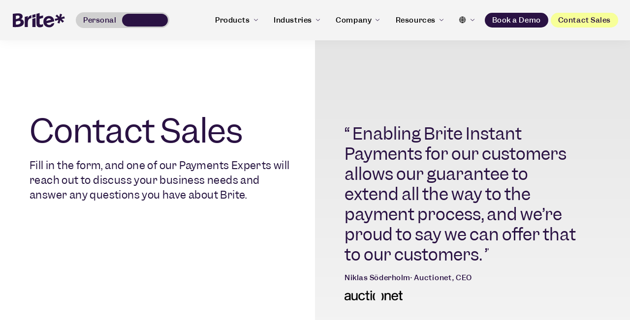

--- FILE ---
content_type: text/html; charset=UTF-8
request_url: https://britepayments.com/contact/
body_size: 25002
content:
<!doctype html>
<html lang="en-US" prefix="og: https://ogp.me/ns#">
<head>
	<meta charset="UTF-8">
	<meta name="viewport" content="width=device-width, initial-scale=1">
	<link rel="profile" href="https://gmpg.org/xfn/11">
	<link rel="alternate" hreflang="en" href="https://britepayments.com/contact/" />
<link rel="alternate" hreflang="de" href="https://britepayments.com/de/anfragen/" />
<link rel="alternate" hreflang="fr" href="https://britepayments.com/fr/demandes-entreprises/" />
<link rel="alternate" hreflang="nl" href="https://britepayments.com/nl/contact/" />
<link rel="alternate" hreflang="be-fr" href="https://britepayments.com/be-fr/demandes-entreprises/" />
<link rel="alternate" hreflang="be-nl" href="https://britepayments.com/be-nl/contact/" />
<link rel="alternate" hreflang="da" href="https://britepayments.com/da/contact/" />
<link rel="alternate" hreflang="x-default" href="https://britepayments.com/contact/" />

<!-- Search Engine Optimization by Rank Math PRO - https://rankmath.com/ -->
<title>Contact Sales | Brite Payments</title>
<link data-rocket-prefetch href="https://js-eu1.hubspot.com" rel="dns-prefetch">
<link data-rocket-prefetch href="https://js-eu1.hsadspixel.net" rel="dns-prefetch">
<link data-rocket-prefetch href="https://js-eu1.hs-analytics.net" rel="dns-prefetch">
<link data-rocket-prefetch href="https://js-eu1.hs-banner.com" rel="dns-prefetch">
<link data-rocket-prefetch href="https://snap.licdn.com" rel="dns-prefetch">
<link data-rocket-prefetch href="https://www.googletagmanager.com" rel="dns-prefetch">
<link data-rocket-prefetch href="https://static.hotjar.com" rel="dns-prefetch">
<link data-rocket-prefetch href="https://script.hotjar.com" rel="dns-prefetch">
<link data-rocket-prefetch href="https://js-eu1.hsforms.net" rel="dns-prefetch">
<link data-rocket-prefetch href="https://js-eu1.hs-scripts.com" rel="dns-prefetch">
<meta name="description" content="Contact Sales by filling in the form. Brite will get back to you to discuss how we can help with your payment needs."/>
<meta name="robots" content="follow, index, max-snippet:-1, max-video-preview:-1, max-image-preview:large"/>
<link rel="canonical" href="https://britepayments.com/contact/" />
<meta property="og:locale" content="en_US" />
<meta property="og:type" content="article" />
<meta property="og:title" content="Contact Sales | Brite Payments" />
<meta property="og:description" content="Contact Sales by filling in the form. Brite will get back to you to discuss how we can help with your payment needs." />
<meta property="og:url" content="https://britepayments.com/contact/" />
<meta property="og:site_name" content="Brite Payments" />
<meta property="og:updated_time" content="2026-01-27T11:28:35+02:00" />
<meta property="og:image" content="https://britepayments.com/wp-content/uploads/2022/12/Brite_news.jpg" />
<meta property="og:image:secure_url" content="https://britepayments.com/wp-content/uploads/2022/12/Brite_news.jpg" />
<meta property="og:image:width" content="1920" />
<meta property="og:image:height" content="1080" />
<meta property="og:image:alt" content="Brite lnstant Payment Network" />
<meta property="og:image:type" content="image/jpeg" />
<meta name="twitter:card" content="summary_large_image" />
<meta name="twitter:title" content="Contact Sales | Brite Payments" />
<meta name="twitter:description" content="Contact Sales by filling in the form. Brite will get back to you to discuss how we can help with your payment needs." />
<meta name="twitter:image" content="https://britepayments.com/wp-content/uploads/2022/12/Brite_news.jpg" />
<meta name="twitter:label1" content="Time to read" />
<meta name="twitter:data1" content="Less than a minute" />
<script type="application/ld+json" class="rank-math-schema-pro">{"@context":"https://schema.org","@graph":[{"@type":"BreadcrumbList","@id":"https://britepayments.com/contact/#breadcrumb","itemListElement":[{"@type":"ListItem","position":"1","item":{"@id":"https://britepayments.com","name":"Home"}},{"@type":"ListItem","position":"2","item":{"@id":"https://britepayments.com/contact/","name":"Business Enquiries"}}]}]}</script>
<!-- /Rank Math WordPress SEO plugin -->

<link rel='dns-prefetch' href='//js-eu1.hs-scripts.com' />

<link rel="alternate" type="application/rss+xml" title="Brite Payments &raquo; Feed" href="https://britepayments.com/feed/" />
<link rel="alternate" type="application/rss+xml" title="Brite Payments &raquo; Comments Feed" href="https://britepayments.com/comments/feed/" />
<link rel="alternate" title="oEmbed (JSON)" type="application/json+oembed" href="https://britepayments.com/wp-json/oembed/1.0/embed?url=https%3A%2F%2Fbritepayments.com%2Fcontact%2F" />
<link rel="alternate" title="oEmbed (XML)" type="text/xml+oembed" href="https://britepayments.com/wp-json/oembed/1.0/embed?url=https%3A%2F%2Fbritepayments.com%2Fcontact%2F&#038;format=xml" />
<style id='wp-img-auto-sizes-contain-inline-css'>
img:is([sizes=auto i],[sizes^="auto," i]){contain-intrinsic-size:3000px 1500px}
/*# sourceURL=wp-img-auto-sizes-contain-inline-css */
</style>
<style id='wp-emoji-styles-inline-css'>

	img.wp-smiley, img.emoji {
		display: inline !important;
		border: none !important;
		box-shadow: none !important;
		height: 1em !important;
		width: 1em !important;
		margin: 0 0.07em !important;
		vertical-align: -0.1em !important;
		background: none !important;
		padding: 0 !important;
	}
/*# sourceURL=wp-emoji-styles-inline-css */
</style>
<style id='global-styles-inline-css'>
:root{--wp--preset--aspect-ratio--square: 1;--wp--preset--aspect-ratio--4-3: 4/3;--wp--preset--aspect-ratio--3-4: 3/4;--wp--preset--aspect-ratio--3-2: 3/2;--wp--preset--aspect-ratio--2-3: 2/3;--wp--preset--aspect-ratio--16-9: 16/9;--wp--preset--aspect-ratio--9-16: 9/16;--wp--preset--color--black: #000000;--wp--preset--color--cyan-bluish-gray: #abb8c3;--wp--preset--color--white: #ffffff;--wp--preset--color--pale-pink: #f78da7;--wp--preset--color--vivid-red: #cf2e2e;--wp--preset--color--luminous-vivid-orange: #ff6900;--wp--preset--color--luminous-vivid-amber: #fcb900;--wp--preset--color--light-green-cyan: #7bdcb5;--wp--preset--color--vivid-green-cyan: #00d084;--wp--preset--color--pale-cyan-blue: #8ed1fc;--wp--preset--color--vivid-cyan-blue: #0693e3;--wp--preset--color--vivid-purple: #9b51e0;--wp--preset--gradient--vivid-cyan-blue-to-vivid-purple: linear-gradient(135deg,rgb(6,147,227) 0%,rgb(155,81,224) 100%);--wp--preset--gradient--light-green-cyan-to-vivid-green-cyan: linear-gradient(135deg,rgb(122,220,180) 0%,rgb(0,208,130) 100%);--wp--preset--gradient--luminous-vivid-amber-to-luminous-vivid-orange: linear-gradient(135deg,rgb(252,185,0) 0%,rgb(255,105,0) 100%);--wp--preset--gradient--luminous-vivid-orange-to-vivid-red: linear-gradient(135deg,rgb(255,105,0) 0%,rgb(207,46,46) 100%);--wp--preset--gradient--very-light-gray-to-cyan-bluish-gray: linear-gradient(135deg,rgb(238,238,238) 0%,rgb(169,184,195) 100%);--wp--preset--gradient--cool-to-warm-spectrum: linear-gradient(135deg,rgb(74,234,220) 0%,rgb(151,120,209) 20%,rgb(207,42,186) 40%,rgb(238,44,130) 60%,rgb(251,105,98) 80%,rgb(254,248,76) 100%);--wp--preset--gradient--blush-light-purple: linear-gradient(135deg,rgb(255,206,236) 0%,rgb(152,150,240) 100%);--wp--preset--gradient--blush-bordeaux: linear-gradient(135deg,rgb(254,205,165) 0%,rgb(254,45,45) 50%,rgb(107,0,62) 100%);--wp--preset--gradient--luminous-dusk: linear-gradient(135deg,rgb(255,203,112) 0%,rgb(199,81,192) 50%,rgb(65,88,208) 100%);--wp--preset--gradient--pale-ocean: linear-gradient(135deg,rgb(255,245,203) 0%,rgb(182,227,212) 50%,rgb(51,167,181) 100%);--wp--preset--gradient--electric-grass: linear-gradient(135deg,rgb(202,248,128) 0%,rgb(113,206,126) 100%);--wp--preset--gradient--midnight: linear-gradient(135deg,rgb(2,3,129) 0%,rgb(40,116,252) 100%);--wp--preset--font-size--small: 13px;--wp--preset--font-size--medium: 20px;--wp--preset--font-size--large: 36px;--wp--preset--font-size--x-large: 42px;--wp--preset--spacing--20: 0.44rem;--wp--preset--spacing--30: 0.67rem;--wp--preset--spacing--40: 1rem;--wp--preset--spacing--50: 1.5rem;--wp--preset--spacing--60: 2.25rem;--wp--preset--spacing--70: 3.38rem;--wp--preset--spacing--80: 5.06rem;--wp--preset--shadow--natural: 6px 6px 9px rgba(0, 0, 0, 0.2);--wp--preset--shadow--deep: 12px 12px 50px rgba(0, 0, 0, 0.4);--wp--preset--shadow--sharp: 6px 6px 0px rgba(0, 0, 0, 0.2);--wp--preset--shadow--outlined: 6px 6px 0px -3px rgb(255, 255, 255), 6px 6px rgb(0, 0, 0);--wp--preset--shadow--crisp: 6px 6px 0px rgb(0, 0, 0);}:root { --wp--style--global--content-size: 800px;--wp--style--global--wide-size: 1200px; }:where(body) { margin: 0; }.wp-site-blocks > .alignleft { float: left; margin-right: 2em; }.wp-site-blocks > .alignright { float: right; margin-left: 2em; }.wp-site-blocks > .aligncenter { justify-content: center; margin-left: auto; margin-right: auto; }:where(.wp-site-blocks) > * { margin-block-start: 24px; margin-block-end: 0; }:where(.wp-site-blocks) > :first-child { margin-block-start: 0; }:where(.wp-site-blocks) > :last-child { margin-block-end: 0; }:root { --wp--style--block-gap: 24px; }:root :where(.is-layout-flow) > :first-child{margin-block-start: 0;}:root :where(.is-layout-flow) > :last-child{margin-block-end: 0;}:root :where(.is-layout-flow) > *{margin-block-start: 24px;margin-block-end: 0;}:root :where(.is-layout-constrained) > :first-child{margin-block-start: 0;}:root :where(.is-layout-constrained) > :last-child{margin-block-end: 0;}:root :where(.is-layout-constrained) > *{margin-block-start: 24px;margin-block-end: 0;}:root :where(.is-layout-flex){gap: 24px;}:root :where(.is-layout-grid){gap: 24px;}.is-layout-flow > .alignleft{float: left;margin-inline-start: 0;margin-inline-end: 2em;}.is-layout-flow > .alignright{float: right;margin-inline-start: 2em;margin-inline-end: 0;}.is-layout-flow > .aligncenter{margin-left: auto !important;margin-right: auto !important;}.is-layout-constrained > .alignleft{float: left;margin-inline-start: 0;margin-inline-end: 2em;}.is-layout-constrained > .alignright{float: right;margin-inline-start: 2em;margin-inline-end: 0;}.is-layout-constrained > .aligncenter{margin-left: auto !important;margin-right: auto !important;}.is-layout-constrained > :where(:not(.alignleft):not(.alignright):not(.alignfull)){max-width: var(--wp--style--global--content-size);margin-left: auto !important;margin-right: auto !important;}.is-layout-constrained > .alignwide{max-width: var(--wp--style--global--wide-size);}body .is-layout-flex{display: flex;}.is-layout-flex{flex-wrap: wrap;align-items: center;}.is-layout-flex > :is(*, div){margin: 0;}body .is-layout-grid{display: grid;}.is-layout-grid > :is(*, div){margin: 0;}body{padding-top: 0px;padding-right: 0px;padding-bottom: 0px;padding-left: 0px;}a:where(:not(.wp-element-button)){text-decoration: underline;}:root :where(.wp-element-button, .wp-block-button__link){background-color: #32373c;border-width: 0;color: #fff;font-family: inherit;font-size: inherit;font-style: inherit;font-weight: inherit;letter-spacing: inherit;line-height: inherit;padding-top: calc(0.667em + 2px);padding-right: calc(1.333em + 2px);padding-bottom: calc(0.667em + 2px);padding-left: calc(1.333em + 2px);text-decoration: none;text-transform: inherit;}.has-black-color{color: var(--wp--preset--color--black) !important;}.has-cyan-bluish-gray-color{color: var(--wp--preset--color--cyan-bluish-gray) !important;}.has-white-color{color: var(--wp--preset--color--white) !important;}.has-pale-pink-color{color: var(--wp--preset--color--pale-pink) !important;}.has-vivid-red-color{color: var(--wp--preset--color--vivid-red) !important;}.has-luminous-vivid-orange-color{color: var(--wp--preset--color--luminous-vivid-orange) !important;}.has-luminous-vivid-amber-color{color: var(--wp--preset--color--luminous-vivid-amber) !important;}.has-light-green-cyan-color{color: var(--wp--preset--color--light-green-cyan) !important;}.has-vivid-green-cyan-color{color: var(--wp--preset--color--vivid-green-cyan) !important;}.has-pale-cyan-blue-color{color: var(--wp--preset--color--pale-cyan-blue) !important;}.has-vivid-cyan-blue-color{color: var(--wp--preset--color--vivid-cyan-blue) !important;}.has-vivid-purple-color{color: var(--wp--preset--color--vivid-purple) !important;}.has-black-background-color{background-color: var(--wp--preset--color--black) !important;}.has-cyan-bluish-gray-background-color{background-color: var(--wp--preset--color--cyan-bluish-gray) !important;}.has-white-background-color{background-color: var(--wp--preset--color--white) !important;}.has-pale-pink-background-color{background-color: var(--wp--preset--color--pale-pink) !important;}.has-vivid-red-background-color{background-color: var(--wp--preset--color--vivid-red) !important;}.has-luminous-vivid-orange-background-color{background-color: var(--wp--preset--color--luminous-vivid-orange) !important;}.has-luminous-vivid-amber-background-color{background-color: var(--wp--preset--color--luminous-vivid-amber) !important;}.has-light-green-cyan-background-color{background-color: var(--wp--preset--color--light-green-cyan) !important;}.has-vivid-green-cyan-background-color{background-color: var(--wp--preset--color--vivid-green-cyan) !important;}.has-pale-cyan-blue-background-color{background-color: var(--wp--preset--color--pale-cyan-blue) !important;}.has-vivid-cyan-blue-background-color{background-color: var(--wp--preset--color--vivid-cyan-blue) !important;}.has-vivid-purple-background-color{background-color: var(--wp--preset--color--vivid-purple) !important;}.has-black-border-color{border-color: var(--wp--preset--color--black) !important;}.has-cyan-bluish-gray-border-color{border-color: var(--wp--preset--color--cyan-bluish-gray) !important;}.has-white-border-color{border-color: var(--wp--preset--color--white) !important;}.has-pale-pink-border-color{border-color: var(--wp--preset--color--pale-pink) !important;}.has-vivid-red-border-color{border-color: var(--wp--preset--color--vivid-red) !important;}.has-luminous-vivid-orange-border-color{border-color: var(--wp--preset--color--luminous-vivid-orange) !important;}.has-luminous-vivid-amber-border-color{border-color: var(--wp--preset--color--luminous-vivid-amber) !important;}.has-light-green-cyan-border-color{border-color: var(--wp--preset--color--light-green-cyan) !important;}.has-vivid-green-cyan-border-color{border-color: var(--wp--preset--color--vivid-green-cyan) !important;}.has-pale-cyan-blue-border-color{border-color: var(--wp--preset--color--pale-cyan-blue) !important;}.has-vivid-cyan-blue-border-color{border-color: var(--wp--preset--color--vivid-cyan-blue) !important;}.has-vivid-purple-border-color{border-color: var(--wp--preset--color--vivid-purple) !important;}.has-vivid-cyan-blue-to-vivid-purple-gradient-background{background: var(--wp--preset--gradient--vivid-cyan-blue-to-vivid-purple) !important;}.has-light-green-cyan-to-vivid-green-cyan-gradient-background{background: var(--wp--preset--gradient--light-green-cyan-to-vivid-green-cyan) !important;}.has-luminous-vivid-amber-to-luminous-vivid-orange-gradient-background{background: var(--wp--preset--gradient--luminous-vivid-amber-to-luminous-vivid-orange) !important;}.has-luminous-vivid-orange-to-vivid-red-gradient-background{background: var(--wp--preset--gradient--luminous-vivid-orange-to-vivid-red) !important;}.has-very-light-gray-to-cyan-bluish-gray-gradient-background{background: var(--wp--preset--gradient--very-light-gray-to-cyan-bluish-gray) !important;}.has-cool-to-warm-spectrum-gradient-background{background: var(--wp--preset--gradient--cool-to-warm-spectrum) !important;}.has-blush-light-purple-gradient-background{background: var(--wp--preset--gradient--blush-light-purple) !important;}.has-blush-bordeaux-gradient-background{background: var(--wp--preset--gradient--blush-bordeaux) !important;}.has-luminous-dusk-gradient-background{background: var(--wp--preset--gradient--luminous-dusk) !important;}.has-pale-ocean-gradient-background{background: var(--wp--preset--gradient--pale-ocean) !important;}.has-electric-grass-gradient-background{background: var(--wp--preset--gradient--electric-grass) !important;}.has-midnight-gradient-background{background: var(--wp--preset--gradient--midnight) !important;}.has-small-font-size{font-size: var(--wp--preset--font-size--small) !important;}.has-medium-font-size{font-size: var(--wp--preset--font-size--medium) !important;}.has-large-font-size{font-size: var(--wp--preset--font-size--large) !important;}.has-x-large-font-size{font-size: var(--wp--preset--font-size--x-large) !important;}
:root :where(.wp-block-pullquote){font-size: 1.5em;line-height: 1.6;}
/*# sourceURL=global-styles-inline-css */
</style>
<link rel='stylesheet' id='wpb-lib-frontend-css' href='https://britepayments.com/wp-content/plugins/wpbits-addons-for-elementor/assets/css/frontend.min.css?ver=1.8.1' media='all' />
<link rel='stylesheet' id='wpml-legacy-horizontal-list-0-css' href='https://britepayments.com/wp-content/plugins/sitepress-multilingual-cms/templates/language-switchers/legacy-list-horizontal/style.min.css?ver=1' media='all' />
<link rel='stylesheet' id='wpml-menu-item-0-css' href='https://britepayments.com/wp-content/plugins/sitepress-multilingual-cms/templates/language-switchers/menu-item/style.min.css?ver=1' media='all' />
<link data-minify="1" rel='stylesheet' id='hello-elementor-css' href='https://britepayments.com/wp-content/cache/min/1/wp-content/themes/hello-elementor/assets/css/reset.css?ver=1769614409' media='all' />
<link data-minify="1" rel='stylesheet' id='hello-elementor-theme-style-css' href='https://britepayments.com/wp-content/cache/min/1/wp-content/themes/hello-elementor/assets/css/theme.css?ver=1769614409' media='all' />
<link data-minify="1" rel='stylesheet' id='hello-elementor-header-footer-css' href='https://britepayments.com/wp-content/cache/min/1/wp-content/themes/hello-elementor/assets/css/header-footer.css?ver=1769614409' media='all' />
<link rel='stylesheet' id='elementor-frontend-css' href='https://britepayments.com/wp-content/uploads/elementor/css/custom-frontend.min.css?ver=1769614408' media='all' />
<link rel='stylesheet' id='elementor-post-6-css' href='https://britepayments.com/wp-content/uploads/elementor/css/post-6.css?ver=1769614408' media='all' />
<link rel='stylesheet' id='widget-image-css' href='https://britepayments.com/wp-content/plugins/elementor/assets/css/widget-image.min.css?ver=3.34.3' media='all' />
<link rel='stylesheet' id='widget-icon-list-css' href='https://britepayments.com/wp-content/uploads/elementor/css/custom-widget-icon-list.min.css?ver=1769614408' media='all' />
<link rel='stylesheet' id='e-sticky-css' href='https://britepayments.com/wp-content/plugins/elementor-pro/assets/css/modules/sticky.min.css?ver=3.34.3' media='all' />
<link rel='stylesheet' id='widget-heading-css' href='https://britepayments.com/wp-content/plugins/elementor/assets/css/widget-heading.min.css?ver=3.34.3' media='all' />
<link rel='stylesheet' id='widget-spacer-css' href='https://britepayments.com/wp-content/plugins/elementor/assets/css/widget-spacer.min.css?ver=3.34.3' media='all' />
<link rel='stylesheet' id='widget-nav-menu-css' href='https://britepayments.com/wp-content/uploads/elementor/css/custom-pro-widget-nav-menu.min.css?ver=1769614408' media='all' />
<link rel='stylesheet' id='widget-divider-css' href='https://britepayments.com/wp-content/plugins/elementor/assets/css/widget-divider.min.css?ver=3.34.3' media='all' />
<link data-minify="1" rel='stylesheet' id='elementor-icons-css' href='https://britepayments.com/wp-content/cache/min/1/wp-content/plugins/elementor/assets/lib/eicons/css/elementor-icons.min.css?ver=1769614409' media='all' />
<link data-minify="1" rel='stylesheet' id='jet-sticky-frontend-css' href='https://britepayments.com/wp-content/cache/min/1/wp-content/plugins/jetsticky-for-elementor/assets/css/jet-sticky-frontend.css?ver=1769614409' media='all' />
<link data-minify="1" rel='stylesheet' id='swiper-css' href='https://britepayments.com/wp-content/cache/min/1/wp-content/plugins/elementor/assets/lib/swiper/v8/css/swiper.min.css?ver=1769614751' media='all' />
<link rel='stylesheet' id='e-swiper-css' href='https://britepayments.com/wp-content/plugins/elementor/assets/css/conditionals/e-swiper.min.css?ver=3.34.3' media='all' />
<link rel='stylesheet' id='widget-testimonial-carousel-css' href='https://britepayments.com/wp-content/uploads/elementor/css/custom-pro-widget-testimonial-carousel.min.css?ver=3.34.3' media='all' />
<link rel='stylesheet' id='widget-carousel-module-base-css' href='https://britepayments.com/wp-content/plugins/elementor-pro/assets/css/widget-carousel-module-base.min.css?ver=3.34.3' media='all' />
<link rel='stylesheet' id='elementor-post-18535-css' href='https://britepayments.com/wp-content/uploads/elementor/css/post-18535.css?ver=1769614751' media='all' />
<link rel='stylesheet' id='elementor-post-11427-css' href='https://britepayments.com/wp-content/uploads/elementor/css/post-11427.css?ver=1769614411' media='all' />
<link rel='stylesheet' id='elementor-post-11412-css' href='https://britepayments.com/wp-content/uploads/elementor/css/post-11412.css?ver=1769614411' media='all' />
<link data-minify="1" rel='stylesheet' id='ekit-widget-styles-css' href='https://britepayments.com/wp-content/cache/min/1/wp-content/plugins/elementskit-lite/widgets/init/assets/css/widget-styles.css?ver=1769614409' media='all' />
<link data-minify="1" rel='stylesheet' id='ekit-responsive-css' href='https://britepayments.com/wp-content/cache/min/1/wp-content/plugins/elementskit-lite/widgets/init/assets/css/responsive.css?ver=1769614409' media='all' />
<link rel='stylesheet' id='wpr-link-animations-css-css' href='https://britepayments.com/wp-content/plugins/royal-elementor-addons/assets/css/lib/animations/wpr-link-animations.min.css?ver=1.7.1046' media='all' />
<link rel='stylesheet' id='wpr-text-animations-css-css' href='https://britepayments.com/wp-content/plugins/royal-elementor-addons/assets/css/lib/animations/text-animations.min.css?ver=1.7.1046' media='all' />
<link rel='stylesheet' id='wpr-addons-css-css' href='https://britepayments.com/wp-content/plugins/royal-elementor-addons/assets/css/frontend.min.css?ver=1.7.1046' media='all' />
<link data-minify="1" rel='stylesheet' id='font-awesome-5-all-css' href='https://britepayments.com/wp-content/cache/min/1/wp-content/plugins/elementor/assets/lib/font-awesome/css/all.min.css?ver=1769614409' media='all' />
<style id='rocket-lazyload-inline-css'>
.rll-youtube-player{position:relative;padding-bottom:56.23%;height:0;overflow:hidden;max-width:100%;}.rll-youtube-player:focus-within{outline: 2px solid currentColor;outline-offset: 5px;}.rll-youtube-player iframe{position:absolute;top:0;left:0;width:100%;height:100%;z-index:100;background:0 0}.rll-youtube-player img{bottom:0;display:block;left:0;margin:auto;max-width:100%;width:100%;position:absolute;right:0;top:0;border:none;height:auto;-webkit-transition:.4s all;-moz-transition:.4s all;transition:.4s all}.rll-youtube-player img:hover{-webkit-filter:brightness(75%)}.rll-youtube-player .play{height:100%;width:100%;left:0;top:0;position:absolute;background:url(https://britepayments.com/wp-content/plugins/wp-rocket/assets/img/youtube.png) no-repeat center;background-color: transparent !important;cursor:pointer;border:none;}.wp-embed-responsive .wp-has-aspect-ratio .rll-youtube-player{position:absolute;padding-bottom:0;width:100%;height:100%;top:0;bottom:0;left:0;right:0}
/*# sourceURL=rocket-lazyload-inline-css */
</style>
<link rel='stylesheet' id='elementor-icons-shared-0-css' href='https://britepayments.com/wp-content/plugins/elementor/assets/lib/font-awesome/css/fontawesome.min.css?ver=5.15.3' media='all' />
<link data-minify="1" rel='stylesheet' id='elementor-icons-fa-solid-css' href='https://britepayments.com/wp-content/cache/min/1/wp-content/plugins/elementor/assets/lib/font-awesome/css/solid.min.css?ver=1769614409' media='all' />
<script id="wpml-cookie-js-extra">
var wpml_cookies = {"wp-wpml_current_language":{"value":"en","expires":1,"path":"/"}};
var wpml_cookies = {"wp-wpml_current_language":{"value":"en","expires":1,"path":"/"}};
//# sourceURL=wpml-cookie-js-extra
</script>
<script src="https://britepayments.com/wp-content/plugins/sitepress-multilingual-cms/res/js/cookies/language-cookie.js?ver=486900" id="wpml-cookie-js" defer data-wp-strategy="defer"></script>
<script data-cfasync="false" src="https://britepayments.com/wp-includes/js/jquery/jquery.min.js?ver=3.7.1" id="jquery-core-js"></script>
<script data-cfasync="false" src="https://britepayments.com/wp-includes/js/jquery/jquery-migrate.min.js?ver=3.4.1" id="jquery-migrate-js"></script>
<link rel="https://api.w.org/" href="https://britepayments.com/wp-json/" /><link rel="alternate" title="JSON" type="application/json" href="https://britepayments.com/wp-json/wp/v2/pages/18535" /><link rel="EditURI" type="application/rsd+xml" title="RSD" href="https://britepayments.com/xmlrpc.php?rsd" />
<meta name="generator" content="WordPress 6.9" />
<link rel='shortlink' href='https://britepayments.com/?p=18535' />
<meta name="generator" content="WPML ver:4.8.6 stt:12,37,67,1,4,66,3,69;" />
<!-- Google Tag Manager -->
<script>(function(w,d,s,l,i){w[l]=w[l]||[];w[l].push({'gtm.start':
new Date().getTime(),event:'gtm.js'});var f=d.getElementsByTagName(s)[0],
j=d.createElement(s),dl=l!='dataLayer'?'&l='+l:'';j.async=true;j.src=
'https://www.googletagmanager.com/gtm.js?id='+i+dl;f.parentNode.insertBefore(j,f);
})(window,document,'script','dataLayer','GTM-WQVWG62');</script>
<!-- End Google Tag Manager -->

<!-- Hotjar -->
<!-- Hotjar Tracking Code for Site 6512517 (name missing) -->
<script>
    (function(h,o,t,j,a,r){
        h.hj=h.hj||function(){(h.hj.q=h.hj.q||[]).push(arguments)};
        h._hjSettings={hjid:6512517,hjsv:6};
        a=o.getElementsByTagName('head')[0];
        r=o.createElement('script');r.async=1;
        r.src=t+h._hjSettings.hjid+j+h._hjSettings.hjsv;
        a.appendChild(r);
    })(window,document,'https://static.hotjar.com/c/hotjar-','.js?sv=');
</script>
<!-- End Hotjar -->

<!-- Preload Hero images -->
<link rel="preload" href="https://britepayments.com/wp-content/uploads/2025/07/Group-47253.png" as="image">
<link rel="preload" href="https://britepayments.com/wp-content/uploads/2025/03/new-payouts-header.png" as="image">
<link rel="preload" href="https://britepayments.com/wp-content/uploads/2025/03/new-payments-header.png" as="image">
<link rel="preload" href="https://britepayments.com/wp-content/uploads/2025/03/Brite_network_b2b_header_qhd.png" as="image">
<!-- End Preload Hero images -->
			<!-- DO NOT COPY THIS SNIPPET! Start of Page Analytics Tracking for HubSpot WordPress plugin v11.3.37-->
			<script class="hsq-set-content-id" data-content-id="standard-page">
				var _hsq = _hsq || [];
				_hsq.push(["setContentType", "standard-page"]);
			</script>
			<!-- DO NOT COPY THIS SNIPPET! End of Page Analytics Tracking for HubSpot WordPress plugin -->
			<meta name="generator" content="Elementor 3.34.3; features: additional_custom_breakpoints; settings: css_print_method-external, google_font-enabled, font_display-auto">
			<style>
				.e-con.e-parent:nth-of-type(n+4):not(.e-lazyloaded):not(.e-no-lazyload),
				.e-con.e-parent:nth-of-type(n+4):not(.e-lazyloaded):not(.e-no-lazyload) * {
					background-image: none !important;
				}
				@media screen and (max-height: 1024px) {
					.e-con.e-parent:nth-of-type(n+3):not(.e-lazyloaded):not(.e-no-lazyload),
					.e-con.e-parent:nth-of-type(n+3):not(.e-lazyloaded):not(.e-no-lazyload) * {
						background-image: none !important;
					}
				}
				@media screen and (max-height: 640px) {
					.e-con.e-parent:nth-of-type(n+2):not(.e-lazyloaded):not(.e-no-lazyload),
					.e-con.e-parent:nth-of-type(n+2):not(.e-lazyloaded):not(.e-no-lazyload) * {
						background-image: none !important;
					}
				}
			</style>
			<link rel="icon" href="https://britepayments.com/wp-content/uploads/2025/02/Brite_Lettermark_Primary_RGB-150x150.avif" sizes="32x32" />
<link rel="icon" href="https://britepayments.com/wp-content/uploads/2025/02/Brite_Lettermark_Primary_RGB-300x300.avif" sizes="192x192" />
<link rel="apple-touch-icon" href="https://britepayments.com/wp-content/uploads/2025/02/Brite_Lettermark_Primary_RGB-300x300.avif" />
<meta name="msapplication-TileImage" content="https://britepayments.com/wp-content/uploads/2025/02/Brite_Lettermark_Primary_RGB-300x300.avif" />
		<style id="wp-custom-css">
			/*----- COMPONENTS -----*/
/* COUNTRIES TICKER */
.countries .js-marquee-wrapper,
.countries .js-marquee {
    display: flex;
    flex-direction: column;
}
.countries .js-marquee-wrapper {
    height: 800px;
    width: 100%!important;
    transform: translateX(0)!important;
    
}
.countries .js-marquee {
    width: auto!important;
    height: auto!important;
    margin: 0!important;
    float: none!important;
    gap: 8px;
    animation: vertical 40s linear infinite!important;
}
@media only screen and (max-width: 1024px){
.countries .js-marquee-wrapper {
    height: 464px;  
}
}
@keyframes vertical {
    0% {
        transform: translateY(0px);
    }
    100% {
        transform: translateY(-500px);
    }
}

/* AWARDS SECTION */
.awards .elementor-image-box-wrapper {
    flex-direction: column;
}

/* NEW FAQS ICON */
.accordion .elementor-accordion-icon-opened svg,
.accordion .elementor-accordion-icon-closed svg {
	font-size: 18px;
}

/* GLOBE EMOJI */
.globe-emoji {
    display: inline-block;
    width: 20px;
    height: 20px;
    vertical-align: middle;
    background: url("https://britepayments.com/wp-content/uploads/2026/01/globe.svg") no-repeat center / contain;
}

.globe-emoji img.wp-smiley, .globe-emoji img.emoji {
    display: none!important;
}

/* TEAM CAROUSEL */
.team .elementor-flip-box__front .elementor-flip-box__layer__overlay {
    background: linear-gradient(180deg, rgba(0, 0, 0, 0) 37.98%, #000000 100%);
}

.team .elementor-flip-box__back .elementor-flip-box__layer__inner {
    display: flex;
    flex-direction: column;
    justify-content: space-between;
    height: 100%;
    .elementor-flip-box__button {
        margin-right: 0!important;
        margin-left: auto!important;
    }
}

/* FEATURES CAROUSEL */
.features .elementor-main-swiper {
    width: 100%!important;
}
.features .elementor-testimonial {
    display: flex;
    flex-direction: column-reverse;
    gap: 8px;
}
.features .elementor-testimonial__footer {
    margin: 0;
    display: flex;
    flex-direction: column!important;
    align-items: flex-start;
    gap: 120px;
}
.features .elementor-swiper .elementor-swiper-button {
    position: absolute!important;
    top: -40px;
}
.features .elementor-swiper .elementor-swiper-button-next {
    right: 0;
    i:before {
			content: url('https://britepayments.com/wp-content/uploads/2025/12/arrow-right.svg')!important;
    }
}
.features .elementor-swiper .elementor-swiper-button-prev {
    left: auto;
    right: 56px;
    i:before {
        content: url('https://britepayments.com/wp-content/uploads/2025/12/arrow-left.svg')!important;
    }
}

/* TESTIMONIAL BACKGROUND */
.testimonial {
	background: linear-gradient(249.92deg, #FFD9D1 1.2%, #7042D2 43.67%, #000000 81.6%);
}

/* QUOTES */
.quotes .swiper {
    margin: 0;
    .swiper-slide {
        padding: 0;
    }
}
.quotes .swiper-pagination {
    text-align: left;
}
.quotes .elementor-testimonial__footer {
    flex-direction: column-reverse;
}
.quotes .elementor-testimonial__image {
    display: flex;
    justify-content: left;
}
.quotes .elementor-testimonial__image img { 
    width: auto!important;
}
.quotes .elementor-testimonial__cite {
    flex-direction: row!important;
    gap: 4px;
}
.quotes .elementor-testimonial__title:before {
    content: "· ";
}
.quotes .elementor-testimonial__text:before,
.quotes .elementor-testimonial-content:before {
		content: "“";
}
.quotes .elementor-testimonial__text:after,
.quotes .elementor-testimonial-content:after {
		content: "”";
}

@media only screen and (max-width:767px){
	.elementor-image-box-wrapper {
		display: flex;
		gap: 16px;
		h3 {
			margin: 0!important;
		}
	}
}

/* INDUSTRIES CAROUSEL */
.industries .wpr-slider-arrow {
    position: absolute;
    top: -145px!important;
		z-index: 0;
}
.industries .wpr-slider-prev-arrow {
    right: 3%!important;
    left: auto!important;
}
.industries .wpr-slider-next-arrow {
    right: -1%!important;
    left: auto!important;
}
.industries .wpr-slider-description p {
    margin: 0;
}
@media only screen and (max-width:1023px){
	.industries .wpr-slider-prev-arrow {
    right: 6%!important;
}
}
@media only screen and (max-width:767px){
	.industries .wpr-slider-prev-arrow {
    right: 12%!important;
		top: -39.5px!important;
}
	.industries .wpr-slider-next-arrow {
    right: -3%!important;
    top: -40px!important;
}
}

/* CUSTOMERS CAROUSEL */
.customers .wpr-slider-arrow {
    position: absolute;
    top: 15px!important;
		z-index: 0;
}
.customers .wpr-slider-prev-arrow {
    left: 40%!important;
		top: 15.5px!important;
}
.customers .wpr-slider-next-arrow {
    left: 44%!important;
}
@media only screen and (max-width:1023px){
	.customers .wpr-slider-prev-arrow {
    left: 33%!important;
}
.customers .wpr-slider-next-arrow {
    left: 40%!important;
}
}
@media only screen and (max-width:767px){
.customers .wpr-slider-arrow {
    top: -35px!important;
}
.customers .wpr-slider-prev-arrow {
    left: 70%!important;
		top: -34.5px!important;
}
.customers .wpr-slider-next-arrow {
    left: 85%!important;
}
}

/* PRODUCT ACCORDION */
.product-image {
    opacity: 0;
		transition: .3s ease;
		position: absolute;
}
.product-image.active {
    opacity: 1;
}

/* TICKER */
.ticker .wpr-ticker-item {
    background-color: #f4f4f4;
    border-radius: 4px;
    img {
        padding:24px;
    }
}

/* STEPS CAROUSEL */
.wpr-tabs {
	gap: 40px;
}
.payment-image,
.payout-image,
.data-image {
    display: none;
}
.payment-image.active,
.payout-image.active,
.data-image.active {
    display: block;
}
.payment-button,
.payout-button,
.data-button {
    transition: .3s ease;
    .elementor-icon-wrapper {
        position: absolute;
        top: 4px;
        .elementor-icon {
            height: 32px;
        }
    }
    .elementor-cta__title,
    .elementor-cta__description{
        position: relative;
        left: 50px;
		width: 90%;
    }
}
@media only screen and (max-width:1023){
	.payment-button,
.payout-button,
	.data-button {
    .elementor-cta__title,
    .elementor-cta__description{
				width: 85%;
    }
}
}
.payment-button.active,
.payment-button:hover,
.payout-button.active,
.payout-button:hover,
.data-button.active,
.data-button:hover {
    .elementor-icon-wrapper
        .elementor-icon {
            background: #2a1243;
            svg {
                filter: brightness(0) saturate(100%) invert(100%) sepia(0%) saturate(7500%) hue-rotate(136deg) brightness(125%) contrast(114%);
            }
    }
}

/* FAQS TOGGLE */
.faqs .elementor-toggle-item, .faqs .elementor-tab-title,
.faqs .elementor-tab-content {
    width: 100%;
    border-radius: 8px;
	background-color: white;
}
.faqs .elementor-tab-content a,
.customer .gfield_consent_description a{
	font-size: 1em;
	color: #1a1243;
	text-decoration: underline;
}



/*----- FORM STYLES -----*/
/* SUPPORT FORMS */
.gform_heading {
	display: none;
}
.customer input[type="text"],
.customer input[type="email"],
.customer input[type="file"],
.customer textarea {
    height: auto!important;
    padding: 12px 16px!important;
    border: 1px solid #e3e1e5!important;
    border-radius: 8px!important;
    background-color: #f8f7fb!important;
    box-shadow: none!important;
    font-size: 16px!important;
    line-height: 1.3em!important;
}
.customer input[type="text"]::placeholder {
    opacity: 0.5!important;
}
.customer input[type="text"] ~ .ginput_counter {
    display: none!important;
}
.customer input[type="file"] {
    max-width: 400px!important;
    margin: 10px 0!important;
    padding: 2px!important;
    border-radius: 15px!important;
}
.customer .gfield {
    text-align: left;
}
.customer .gfield_description.gfield_consent_description {
    border: none!important;
    padding-left: 32px!important;
    font-size: 14px!important;
    font-weight: 500!important;
    color: #2a1243;
}
input[type="submit"] {
    background-color: #2a1243!important;
    border-radius: 50px!important;
    padding: 6px 14px!important;
    text-transform: uppercase!important;
    font-size: 14px!important;
    letter-spacing: 0.1em!important;
}
input[type="submit"]:hover{
    background-color: #f7ff99!important;
    color: #2a1243!important;
}

/* HUBSPOT FORMS */
input[type=email],input[type=number],input[type=search],input[type=tel],input[type=text],input[type=url],select,textarea {
    background-color: #fff;
    border: 1px solid #D0D0D0;
    border-radius: 6px;
    color: #2a1243;
    font-size: 14px;
    padding: 12px 1rem;
    transition: border .1s ease;
    width: 100%!important;
		margin-bottom: 10px;
		font-family: Garnett;
		font-weight: 300;
}
textarea {
    max-height: 150px
}
select {
    -webkit-appearance: none;
    appearance: none;
    background-size: 14px auto;
}
label,legend {
    display: inline-block;
		padding: 10px 0;
		margin: 0;
    font-size: 14px;
    font-weight: 500;
    letter-spacing: .04em;
    margin-bottom: .5rem;
}
fieldset {
    border: 0;
    padding: 0
}
.required-text {
    font-size: 12px;
    font-weight: bold;
}
.hbspt-form {
    /*background: #fff;
    border-radius: 15px;
    margin-top: 30px;
    padding: 22px;*/
		color: #2a1243;
    width: 100%;
}
@media only screen and (min-width: 1025px){
.hbspt-form .hs_email>legend {
    display: flex !important
;
    flex-direction: row-reverse;
    margin-top: -40px;
}
}
.hbspt-form legend a {
	color: #2a1243!important;
	font-size: 1em!important;
	text-decoration: underline!important;
}
.hbspt-form .hs-dependent-field label {
    align-items: center;
    display: flex;
}
.hbspt-form .hs-form-booleancheckbox label {
    align-items: flex-start;
}
.hbspt-form .hs-fieldtype-checkbox label {
	margin: 0;
}
.hbspt-form .inputs-list {
    padding: 0;
}
.hbspt-form .inputs-list>li {
    list-style-type: none;
}
.hbspt-form .hs-form-booleancheckbox input[type=checkbox] {
    margin-top: 5px;
}
.hbspt-form .legal-consent-container .hs-form-booleancheckbox-display input {
    float: left;
}
.hbspt-form input[type=checkbox] {
    margin: 0 10px;
}
.hbspt-form .hs-form-booleancheckbox span {
    line-height: 1.5em;
    margin-left: 10px !important;
}
.hbspt-form .hs-richtext p {
	font-size: 12px!important;
	line-height: 1.3em!important;
	margin-top: 5px!important;
}
.hbspt-form .hs-richtext p a{
	color: #2a1243!important;
	font-size: 1em!important;
	text-decoration: underline!important;
}
.hbspt-form .hs_submit.hs-submit {
    margin-top: 30px;
}
.hbspt-form .hs_submit input[type="submit"] {
	padding: 8px 32px!important;
	font-size: 17px!important;
	color: white;
}
.exp-form .hbspt-form .hs_email>legend {
    margin-top: 0!important;
}
.hbspt-form .hs-error-msg {
	color: red!important;
	font-weight: 400;
}



/*----- BLOG -----*/
/* POSTS CONTENT */
.img-mob {
	display: none;
}
@media only screen and (max-width: 767px) {
	.img-mob {
		display: block;
	}
	.img-desk {
		display: none;
	}
}
.content p {
	margin-bottom: 1.2em!important;
}
.content p a,
.content li a {
	color: #2a1243!important;
	text-decoration: underline!important;
}
.content p strong,
.content li strong,
b, strong {
	font-weight: 700!important;
}
.content h2 {
	margin-top: 50px;
	margin-bottom: 20px;
}
.content figure,
.content figure img {
	margin-top: 0!important;
}

/* TABLE OF CONTENTS */
.table-contents .elementor-toc__header {
    padding-bottom: 10px;
}
.table-contents .elementor-toc__list-item {
    margin: 0 0 15px;
}
.table-contents li i {
    transition: .3s ease;
}
.table-contents li:hover i {
    color: #261540;
}
.table-contents i:has(~.elementor-item-active) {
    color: #2a1243!important;
}
.table-contents li a{
    font-size: 14px;
    line-height: 1.3em;
}

/* AUTHOR PROFILE */
.author-prof {
	display: flex;
	padding: 20px;
	margin-bottom: 30px;
	background: #f7f7f7;
	border-radius: 12px;
	box-shadow: 0 10px 20px rgba(0,0,0,0.1);
}
.author-prof .wp-block-media-text__media, .author-prof img {
	width: 150px!important;
	margin: 0;
}
.author-prof .role {
	margin: 0!important;
	font-size: 12px;
	text-transform: uppercase;
	letter-spacing: 0.1em;
	font-weight: 500;
}
.author-prof .name {
	font-size: 20px;
	text-transform: uppercase;
	letter-spacing: 0.1em;
	font-weight: 500;
}

/* TILES GRID */
.grid .post-card .tile-header {
	background-color: hsla(0,0%,100%,.612);
}

.grid .category-press .post-card,
.grid .category-presse .post-card,
.grid .category-presse-fr .post-card,
.grid .category-presse-be .post-card {
	background-color: #ff965e;
	img {
		object-fit: contain!important;
        padding: 20px;
	}
}

.grid .category-news .post-card,
.grid .category-neuigkeiten .post-card {
	background-color: #c7e5eb;
}

.grid .category-explainer .post-card, 
.grid .category-explainer-de .post-card,
.grid .category-guide .post-card,
.grid .category-guide-be .post-card {
	background-color: #2a1243;
}
.grid .category-explainer .post-card .post-title a, 
.grid .category-explainer .post-card .post-date,
.grid .category-explainer-de .post-card .post-title a, 
.grid .category-explainer-de .post-card .post-date,
.grid .category-guide .post-card .post-title a, 
.grid .category-guide .post-card .post-date,
.grid .category-guide-be .post-card .post-title a, 
.grid .category-guide-be .post-card .post-date{
	color: #f7ff99!important;
}

.tags li {
    padding: 0 10px!important;
    border-radius: 16px;
    border: 1px solid #2a1243;
    transition: all .5s ease;
}
.tags li:hover {
    background: #2a1243;
    a {color: white!important;}
}
.grid .category-explainer .tags li,
.grid .category-explainer-de .tags li,
.grid .category-guide .tags li,
.grid .category-guide-be .tags li {
	border: 1px solid #f7ff99;
	a {color:#f7ff99!important};
}
.grid .category-explainer .tags li:hover,
.grid .category-explainer-de .tags li:hover,
.grid .category-guide .tags li:hover,
.grid .category-guide-be .tags li:hover {
	background: #f7ff99;
	a {color:#2a1243!important};
}
.category-explainer .read-time, 
.category-explainer-de .read-time,
.grid .category-guide .read-time,
.grid .category-guide-be .read-time {
	display: none;
}
.post-date ul {
    justify-content: flex-end;
}


/*----- FOOTER -----*/
@media only screen and (min-width:768px){
.footer a:hover {
	text-decoration: underline;
}
}


/*----- HEADER -----*/
/*.header {
	position: fixed;
    top: 0;
    left: 0;
    width: 100%;
}
.hidden {
    transform: translateY(-100%);
	transition: all 0.3s ease!important;
}*/

.switch li {
    padding: 5px 12px!important;
    border-radius: 30px;
}
.business .switch li:last-child, 
.personal .switch li:first-child{
    background: #2a1243;
	span{
    color: white!important;
    }
}

/* LANGUAGE SELECTOR */
.mainmenu .elementskit-navbar-nav li:last-child ul {
	position: absolute;
	left: -120px;
	min-width: 250px!important;
}

/* MAIN NAV */
.mainmenu .elementskit-dropdown > li {
	margin-bottom: 5px;
	padding: 8px 12px;
	border-radius: 16px;
	transition: .3s ease;
}
.mainmenu .dropdown-item {
	flex-direction: column;
	align-items: flex-start!important;
}
.mainmenu .menu-item-description {
	margin: 0;
	color: #2a1243;
	font-size: 12px;
	font-weight: 300;
	line-height: 1.5em;
}
.mainmenu .elementskit-dropdown > li:hover {
	background-color: #EFEEF2;
}

/* MEGA MENU */
.mainmenu .megamenu-item {
	padding: 8px 12px;
	border-radius: 16px;
	h4 {margin:0!important}
	p {padding-top:5px;}
	transition: .3s ease;
}
.mainmenu .megamenu-item:hover {
	background-color: #EFEEF2;
}

/* DROPDOWNS */
.mainmenu .elementskit-dropdown,
.mainmenu .elementskit-megamenu-panel {
	top: 40px!important;
}
.mainmenu .elementskit-dropdown::after,
.mainmenu .elementskit-megamenu-panel::after {
	border: 20px solid transparent;
	width: 100%;
	content: "";
	position: absolute;
	top:-10px;
	}


/* MOBILE MENU */
.wpr-offcanvas-content {
	width: 100%!important;
}
.mobilemenu li{
	line-height: 1.2em;
	text-align: left;
}
.mobilemenu li > ul > li a{
    text-transform: none!important;
}



/*----- OTHER STYLES ---*/
/* HIGLIGHT EFFECT */
@keyframes highlight {
0% {
    background-position: 100%;}
100% {
    background-position: 0;}
}

mark {
    animation: highlight 1s ease-in-out forwards;
    background-color: #0000!important;
    background-image: linear-gradient(to right, #f7ff99 50%, #0000 0);
    background-repeat: no-repeat;
    background-size: 200% 50%;
    color: #261540;
}

/* GRADIENT TEXT*/
.gradient {
    background: linear-gradient(249.92deg, #FFD9D1 29.53%, #7042D2 85.28%, #B382D8 95.34%);
    -webkit-text-fill-color: transparent;
    -webkit-background-clip: text;
}
.featured {
	color: #f7ff99;
}

/* AWARDS GRID */
/*.awards .category-recognition .post-card, 
.awards .category-anerkennung .post-card,
.awards .category-distinction .post-card,
.awards .category-distinction-be .post-card,
.awards .category-erkenning .post-card,
.awards .category-erkenning-be .post-card,
.awards .category-anerkendelse .post-card,
.awards .category-erkannande .post-card{
	background-color: #c7e5eb!important;
}
.awards .category-recognition .tile-header img, 
.awards .category-anerkennung .tile-header img,
.awards .category-distinction .tile-header img,
.awards .category-distinction-be .tile-header img,
.awards .category-erkenning .tile-header img,
.awards .category-erkenning-be .tile-header img,
.awards .category-anerkendelse .tile-header img,
.awards .category-erkannande .tile-header img{
	background-color: #f2efff;
}
.awards .category-recognition .post-category span, 
.awards .category-anerkennung .post-category span,
.awards .category-distinction .post-category span,
.awards .category-distinction-be .post-category span,
.awards .category-erkenning .post-category span,
.awards .category-erkenning-be .post-category span,
.awards .category-anerkendelse .post-category span,
.awards .category-erkannande .post-category span,
.awards .category-recognition .post-title a, 
.awards .category-anerkennung .post-title a,
.awards .category-distinction .post-title a,
.awards .category-distinction-be .post-title a,
.awards .category-erkenning .post-title a,
.awards .category-erkenning-be .post-title a,
.awards .category-anerkendelse .post-title a,
.awards .category-erkannande .post-title a,
.awards .category-recognition .post-title span, 
.awards .category-anerkennung .post-title span,
.awards .category-distinction .post-title span,
.awards .category-distinction-be .post-title span,
.awards .category-erkenning .post-title span,
.awards .category-erkenning-be .post-title span,
.awards .category-anerkendelse .post-title span,
.awards .category-erkannande .post-title span {
	color: #2a1243!important;
}

/* EUROPE MAP */
.europe-map p {
	margin: 0!important;
}
.europe-map .elementor-widget-container:before {
    box-shadow: inset -80px 0 80px 40px #2A1243;
    content: "";
    position: absolute;
    top: 0;
    bottom: 0;
    left: 0;
    right: 0;
    z-index: 1;
}
.wpr-tooltip-active:hover .wpr-hotspot-tooltip {
    background-color: #F9FDA5!important;
}
.wpr-hotspot-content {
    transition: .2s ease;
}
.wpr-tooltip-active:hover  .wpr-hotspot-content {
    filter: drop-shadow(0 0 0.1em #F9FDA5);
}

/* BRITE IN NUMBERS */
/*.colblur .elementor-widget-wrap {
    backdrop-filter: blur(40px)
}

/* ASTERISK */
/*.asterisk {
    transform: rotate(30deg);
	color:#f7ff99;
}		</style>
		<style id="wpr_lightbox_styles">
				.lg-backdrop {
					background-color: rgba(0,0,0,0.6) !important;
				}
				.lg-toolbar,
				.lg-dropdown {
					background-color: rgba(0,0,0,0.8) !important;
				}
				.lg-dropdown:after {
					border-bottom-color: rgba(0,0,0,0.8) !important;
				}
				.lg-sub-html {
					background-color: rgba(0,0,0,0.8) !important;
				}
				.lg-thumb-outer,
				.lg-progress-bar {
					background-color: #444444 !important;
				}
				.lg-progress {
					background-color: #a90707 !important;
				}
				.lg-icon {
					color: #efefef !important;
					font-size: 20px !important;
				}
				.lg-icon.lg-toogle-thumb {
					font-size: 24px !important;
				}
				.lg-icon:hover,
				.lg-dropdown-text:hover {
					color: #ffffff !important;
				}
				.lg-sub-html,
				.lg-dropdown-text {
					color: #efefef !important;
					font-size: 14px !important;
				}
				#lg-counter {
					color: #efefef !important;
					font-size: 14px !important;
				}
				.lg-prev,
				.lg-next {
					font-size: 35px !important;
				}

				/* Defaults */
				.lg-icon {
				background-color: transparent !important;
				}

				#lg-counter {
				opacity: 0.9;
				}

				.lg-thumb-outer {
				padding: 0 10px;
				}

				.lg-thumb-item {
				border-radius: 0 !important;
				border: none !important;
				opacity: 0.5;
				}

				.lg-thumb-item.active {
					opacity: 1;
				}
	         </style><noscript><style id="rocket-lazyload-nojs-css">.rll-youtube-player, [data-lazy-src]{display:none !important;}</style></noscript><meta name="generator" content="WP Rocket 3.20.3" data-wpr-features="wpr_lazyload_images wpr_lazyload_iframes wpr_preconnect_external_domains wpr_image_dimensions wpr_minify_css wpr_preload_links wpr_desktop" /></head>
<body class="wp-singular page-template-default page page-id-18535 wp-embed-responsive wp-theme-hello-elementor hello-elementor-default elementor-default elementor-kit-6 elementor-page elementor-page-18535">

<!-- Google Tag Manager (noscript) -->
<noscript><iframe src="https://www.googletagmanager.com/ns.html?id=GTM-WQVWG62"
height="0" width="0" style="display:none;visibility:hidden"></iframe></noscript>
<!-- End Google Tag Manager (noscript) -->
<a class="skip-link screen-reader-text" href="#content">Skip to content</a>

		<header  data-elementor-type="header" data-elementor-id="11427" class="elementor elementor-11427 elementor-location-header" data-elementor-post-type="elementor_library">
					<section class="elementor-section elementor-top-section elementor-element elementor-element-0311e89 elementor-section-full_width elementor-section-height-min-height header business elementor-section-height-default elementor-section-items-middle wpr-particle-no wpr-jarallax-no wpr-parallax-no" data-id="0311e89" data-element_type="section" data-settings="{&quot;background_background&quot;:&quot;classic&quot;,&quot;animation&quot;:&quot;none&quot;,&quot;sticky&quot;:&quot;top&quot;,&quot;sticky_on&quot;:[&quot;desktop&quot;,&quot;laptop&quot;,&quot;tablet&quot;,&quot;mobile&quot;],&quot;sticky_offset&quot;:0,&quot;sticky_effects_offset&quot;:0,&quot;sticky_anchor_link_offset&quot;:0}">
						<div  class="elementor-container elementor-column-gap-default">
					<div class="elementor-column elementor-col-50 elementor-top-column elementor-element elementor-element-54b8281" data-id="54b8281" data-element_type="column">
			<div class="elementor-widget-wrap elementor-element-populated">
						<div class="elementor-element elementor-element-639a9e6 elementor-widget__width-initial elementor-widget elementor-widget-image" data-id="639a9e6" data-element_type="widget" data-widget_type="image.default">
				<div class="elementor-widget-container">
																<a href="https://britepayments.com">
							<img width="116" height="50" src="data:image/svg+xml,%3Csvg%20xmlns='http://www.w3.org/2000/svg'%20viewBox='0%200%20116%2050'%3E%3C/svg%3E" class="attachment-full size-full wp-image-17458" alt="Brite Payments logo" data-lazy-src="https://britepayments.com/wp-content/uploads/2025/02/logo.svg" /><noscript><img width="116" height="50" src="https://britepayments.com/wp-content/uploads/2025/02/logo.svg" class="attachment-full size-full wp-image-17458" alt="Brite Payments logo" /></noscript>								</a>
															</div>
				</div>
				<div class="elementor-element elementor-element-1d5c705 elementor-icon-list--layout-inline elementor-widget__width-auto switch elementor-hidden-tablet elementor-hidden-mobile elementor-list-item-link-full_width elementor-widget elementor-widget-icon-list" data-id="1d5c705" data-element_type="widget" data-widget_type="icon-list.default">
				<div class="elementor-widget-container">
							<ul class="elementor-icon-list-items elementor-inline-items">
							<li class="elementor-icon-list-item elementor-inline-item">
											<a href="/">

											<span class="elementor-icon-list-text">Personal</span>
											</a>
									</li>
								<li class="elementor-icon-list-item elementor-inline-item">
											<a href="/business/">

											<span class="elementor-icon-list-text">Business</span>
											</a>
									</li>
						</ul>
						</div>
				</div>
					</div>
		</div>
				<div class="elementor-column elementor-col-50 elementor-top-column elementor-element elementor-element-83c461f col3" data-id="83c461f" data-element_type="column">
			<div class="elementor-widget-wrap elementor-element-populated">
						<div class="elementor-element elementor-element-22164f7 elementor-widget__width-auto mainmenu elementor-hidden-tablet elementor-hidden-mobile elementor-widget elementor-widget-ekit-nav-menu" data-id="22164f7" data-element_type="widget" data-widget_type="ekit-nav-menu.default">
				<div class="elementor-widget-container">
							<nav class="ekit-wid-con ekit_menu_responsive_tablet" 
			data-hamburger-icon="" 
			data-hamburger-icon-type="icon" 
			data-responsive-breakpoint="1024">
			            <button class="elementskit-menu-hamburger elementskit-menu-toggler"  type="button" aria-label="hamburger-icon">
                                    <span class="elementskit-menu-hamburger-icon"></span><span class="elementskit-menu-hamburger-icon"></span><span class="elementskit-menu-hamburger-icon"></span>
                            </button>
            <div id="ekit-megamenu-business-secondary-menu" class="elementskit-menu-container elementskit-menu-offcanvas-elements elementskit-navbar-nav-default ekit-nav-menu-one-page- ekit-nav-dropdown-hover"><ul id="menu-business-secondary-menu" class="elementskit-navbar-nav elementskit-menu-po-right submenu-click-on-icon"><li id="menu-item-17452" class="menu-item menu-item-type-custom menu-item-object-custom menu-item-17452 nav-item elementskit-dropdown-has top_position elementskit-dropdown-menu-custom_width elementskit-megamenu-has elementskit-mobile-builder-content" data-vertical-menu=500px><a href="#" class="ekit-menu-nav-link">Products<i aria-hidden="true" class="icon icon-down-arrow1 elementskit-submenu-indicator"></i></a><div class="elementskit-megamenu-panel">		<div data-elementor-type="wp-post" data-elementor-id="37267" class="elementor elementor-37267" data-elementor-post-type="elementskit_content">
						<section class="elementor-section elementor-top-section elementor-element elementor-element-fb84371 elementor-section-full_width elementor-section-height-default elementor-section-height-default wpr-particle-no wpr-jarallax-no wpr-parallax-no wpr-sticky-section-no" data-id="fb84371" data-element_type="section" data-settings="{&quot;background_background&quot;:&quot;classic&quot;}">
						<div class="elementor-container elementor-column-gap-default">
					<div class="elementor-column elementor-col-50 elementor-top-column elementor-element elementor-element-46529ae" data-id="46529ae" data-element_type="column">
			<div class="elementor-widget-wrap elementor-element-populated">
						<div class="elementor-element elementor-element-127b6d5 elementor-widget elementor-widget-heading" data-id="127b6d5" data-element_type="widget" data-widget_type="heading.default">
				<div class="elementor-widget-container">
					<h3 class="elementor-heading-title elementor-size-default">Products</h3>				</div>
				</div>
				<div class="elementor-element elementor-element-87bfdba megamenu-item elementor-widget elementor-widget-icon-box" data-id="87bfdba" data-element_type="widget" data-widget_type="icon-box.default">
				<div class="elementor-widget-container">
							<div class="elementor-icon-box-wrapper">

			
						<div class="elementor-icon-box-content">

									<h4 class="elementor-icon-box-title">
						<a href="/instant-payments/" >
							Instant Payments						</a>
					</h4>
				
									<p class="elementor-icon-box-description">
						Payments that Settle in Seconds
					</p>
				
			</div>
			
		</div>
						</div>
				</div>
				<div class="elementor-element elementor-element-64a8d1e megamenu-item elementor-widget elementor-widget-icon-box" data-id="64a8d1e" data-element_type="widget" data-widget_type="icon-box.default">
				<div class="elementor-widget-container">
							<div class="elementor-icon-box-wrapper">

			
						<div class="elementor-icon-box-content">

									<h4 class="elementor-icon-box-title">
						<a href="/instant-payouts/" >
							Instant Payouts						</a>
					</h4>
				
									<p class="elementor-icon-box-description">
						Pay Anyone, Instantly					</p>
				
			</div>
			
		</div>
						</div>
				</div>
				<div class="elementor-element elementor-element-150dffe megamenu-item elementor-widget elementor-widget-icon-box" data-id="150dffe" data-element_type="widget" data-widget_type="icon-box.default">
				<div class="elementor-widget-container">
							<div class="elementor-icon-box-wrapper">

			
						<div class="elementor-icon-box-content">

									<h4 class="elementor-icon-box-title">
						<a href="/data-solutions/" >
							Data Solutions						</a>
					</h4>
				
									<p class="elementor-icon-box-description">
						Insights that Give You the Edge					</p>
				
			</div>
			
		</div>
						</div>
				</div>
					</div>
		</div>
				<div class="elementor-column elementor-col-50 elementor-top-column elementor-element elementor-element-9668544" data-id="9668544" data-element_type="column">
			<div class="elementor-widget-wrap elementor-element-populated">
						<div class="elementor-element elementor-element-4cd760b elementor-widget elementor-widget-heading" data-id="4cd760b" data-element_type="widget" data-widget_type="heading.default">
				<div class="elementor-widget-container">
					<h3 class="elementor-heading-title elementor-size-default">Key features</h3>				</div>
				</div>
				<div class="elementor-element elementor-element-98ffe3f megamenu-item elementor-widget elementor-widget-icon-box" data-id="98ffe3f" data-element_type="widget" data-widget_type="icon-box.default">
				<div class="elementor-widget-container">
							<div class="elementor-icon-box-wrapper">

			
						<div class="elementor-icon-box-content">

									<h4 class="elementor-icon-box-title">
						<a href="/brite-ipn/" >
							Brite IPN						</a>
					</h4>
				
									<p class="elementor-icon-box-description">
						The Engine Behind Our Instant​					</p>
				
			</div>
			
		</div>
						</div>
				</div>
				<div class="elementor-element elementor-element-2a6e1de megamenu-item elementor-widget elementor-widget-icon-box" data-id="2a6e1de" data-element_type="widget" data-widget_type="icon-box.default">
				<div class="elementor-widget-container">
							<div class="elementor-icon-box-wrapper">

			
						<div class="elementor-icon-box-content">

									<h4 class="elementor-icon-box-title">
						<a href="/brite-play/" >
							Brite Play						</a>
					</h4>
				
									<p class="elementor-icon-box-description">
						From Payment to Sign-Up in Seconds					</p>
				
			</div>
			
		</div>
						</div>
				</div>
					</div>
		</div>
					</div>
		</section>
				</div>
		</div></li>
<li id="menu-item-17448" class="menu-item menu-item-type-custom menu-item-object-custom menu-item-has-children menu-item-17448 nav-item elementskit-dropdown-has relative_position elementskit-dropdown-menu-default_width elementskit-mobile-builder-content" data-vertical-menu=750px><a href="#" class="ekit-menu-nav-link ekit-menu-dropdown-toggle">Industries<i aria-hidden="true" class="icon icon-down-arrow1 elementskit-submenu-indicator"></i></a>
<ul class="elementskit-dropdown elementskit-submenu-panel">
	<li id="menu-item-28747" class="menu-item menu-item-type-post_type menu-item-object-page menu-item-28747 nav-item elementskit-mobile-builder-content" data-vertical-menu=750px><a href="https://britepayments.com/financial-services/" class=" dropdown-item"><span class="menu-item-title">Financial Services</span><span class="menu-item-description">Financial Solutions for Innovators</span></a>	<li id="menu-item-31347" class="menu-item menu-item-type-post_type menu-item-object-page menu-item-31347 nav-item elementskit-mobile-builder-content" data-vertical-menu=750px><a href="https://britepayments.com/e-commerce/" class=" dropdown-item"><span class="menu-item-title">E-commerce</span><span class="menu-item-description">Maxmise your Margins</span></a>	<li id="menu-item-31209" class="menu-item menu-item-type-post_type menu-item-object-page menu-item-31209 nav-item elementskit-mobile-builder-content" data-vertical-menu=750px><a href="https://britepayments.com/charities/" class=" dropdown-item"><span class="menu-item-title">Charities</span><span class="menu-item-description">Simplify Donations</span></a>	<li id="menu-item-37279" class="menu-item menu-item-type-post_type menu-item-object-page menu-item-37279 nav-item elementskit-mobile-builder-content" data-vertical-menu=750px><a href="https://britepayments.com/gaming/" class=" dropdown-item"><span class="menu-item-title">Gaming</span><span class="menu-item-description">Raise your Payments Game</span></a></ul>
</li>
<li id="menu-item-17466" class="menu-item menu-item-type-custom menu-item-object-custom menu-item-has-children menu-item-17466 nav-item elementskit-dropdown-has relative_position elementskit-dropdown-menu-default_width elementskit-mobile-builder-content" data-vertical-menu=750px><a href="#" class="ekit-menu-nav-link ekit-menu-dropdown-toggle">Company<i aria-hidden="true" class="icon icon-down-arrow1 elementskit-submenu-indicator"></i></a>
<ul class="elementskit-dropdown elementskit-submenu-panel">
	<li id="menu-item-20336" class="menu-item menu-item-type-post_type menu-item-object-page menu-item-20336 nav-item elementskit-mobile-builder-content" data-vertical-menu=750px><a href="https://britepayments.com/about/" class=" dropdown-item"><span class="menu-item-title">About us</span><span class="menu-item-description">Learn more about Brite</span></a>	<li id="menu-item-33259" class="menu-item menu-item-type-custom menu-item-object-custom menu-item-33259 nav-item elementskit-mobile-builder-content" data-vertical-menu=750px><a href="https://careers.britepayments.com/" class=" dropdown-item">Careers</a>	<li id="menu-item-33260" class="menu-item menu-item-type-custom menu-item-object-custom menu-item-33260 nav-item elementskit-mobile-builder-content" data-vertical-menu=750px><a href="/resources/category/press/" class=" dropdown-item">Press Releases</a></ul>
</li>
<li id="menu-item-33266" class="menu-item menu-item-type-custom menu-item-object-custom menu-item-33266 nav-item elementskit-dropdown-has relative_position elementskit-dropdown-menu-custom_width elementskit-megamenu-has elementskit-mobile-builder-content" data-vertical-menu=850px><a href="#" class="ekit-menu-nav-link">Resources<i aria-hidden="true" class="icon icon-down-arrow1 elementskit-submenu-indicator"></i></a><div class="elementskit-megamenu-panel">		<div data-elementor-type="wp-post" data-elementor-id="33468" class="elementor elementor-33468" data-elementor-post-type="elementskit_content">
						<section class="elementor-section elementor-top-section elementor-element elementor-element-088ff5f elementor-section-full_width elementor-section-height-default elementor-section-height-default wpr-particle-no wpr-jarallax-no wpr-parallax-no wpr-sticky-section-no" data-id="088ff5f" data-element_type="section" data-settings="{&quot;background_background&quot;:&quot;classic&quot;}">
						<div class="elementor-container elementor-column-gap-default">
					<div class="elementor-column elementor-col-33 elementor-top-column elementor-element elementor-element-f5e1da9" data-id="f5e1da9" data-element_type="column">
			<div class="elementor-widget-wrap elementor-element-populated">
						<div class="elementor-element elementor-element-c82682d elementor-widget elementor-widget-heading" data-id="c82682d" data-element_type="widget" data-widget_type="heading.default">
				<div class="elementor-widget-container">
					<h3 class="elementor-heading-title elementor-size-default">Resources</h3>				</div>
				</div>
				<div class="elementor-element elementor-element-8a53695 megamenu-item elementor-widget elementor-widget-icon-box" data-id="8a53695" data-element_type="widget" data-widget_type="icon-box.default">
				<div class="elementor-widget-container">
							<div class="elementor-icon-box-wrapper">

			
						<div class="elementor-icon-box-content">

									<h4 class="elementor-icon-box-title">
						<a href="/customer-stories/" >
							Customer Stories						</a>
					</h4>
				
									<p class="elementor-icon-box-description">
						How Brite helps merchants					</p>
				
			</div>
			
		</div>
						</div>
				</div>
				<div class="elementor-element elementor-element-0f04184 megamenu-item elementor-widget elementor-widget-icon-box" data-id="0f04184" data-element_type="widget" data-widget_type="icon-box.default">
				<div class="elementor-widget-container">
							<div class="elementor-icon-box-wrapper">

			
						<div class="elementor-icon-box-content">

									<h4 class="elementor-icon-box-title">
						<a href="/resources/" >
							Resource Hub						</a>
					</h4>
				
									<p class="elementor-icon-box-description">
						All our key content in one place					</p>
				
			</div>
			
		</div>
						</div>
				</div>
				<div class="elementor-element elementor-element-3323e99 megamenu-item elementor-widget elementor-widget-icon-box" data-id="3323e99" data-element_type="widget" data-widget_type="icon-box.default">
				<div class="elementor-widget-container">
							<div class="elementor-icon-box-wrapper">

			
						<div class="elementor-icon-box-content">

									<h4 class="elementor-icon-box-title">
						<a href="/blog/" >
							Blog						</a>
					</h4>
				
									<p class="elementor-icon-box-description">
						Industry news and insights					</p>
				
			</div>
			
		</div>
						</div>
				</div>
				<div class="elementor-element elementor-element-cc6808e megamenu-item elementor-widget elementor-widget-icon-box" data-id="cc6808e" data-element_type="widget" data-widget_type="icon-box.default">
				<div class="elementor-widget-container">
							<div class="elementor-icon-box-wrapper">

			
						<div class="elementor-icon-box-content">

									<h4 class="elementor-icon-box-title">
						<a href="/resources/category/explainer/" >
							Guides and Research						</a>
					</h4>
				
									<p class="elementor-icon-box-description">
						Everything you need to know					</p>
				
			</div>
			
		</div>
						</div>
				</div>
				<div class="elementor-element elementor-element-4067b2e megamenu-item elementor-widget elementor-widget-icon-box" data-id="4067b2e" data-element_type="widget" data-widget_type="icon-box.default">
				<div class="elementor-widget-container">
							<div class="elementor-icon-box-wrapper">

			
						<div class="elementor-icon-box-content">

									<h4 class="elementor-icon-box-title">
						<a href="/resources/category/webinar/" >
							Webinars and Videos						</a>
					</h4>
				
									<p class="elementor-icon-box-description">
						Watch our videos on demand					</p>
				
			</div>
			
		</div>
						</div>
				</div>
					</div>
		</div>
				<div class="elementor-column elementor-col-33 elementor-top-column elementor-element elementor-element-cc4477f" data-id="cc4477f" data-element_type="column">
			<div class="elementor-widget-wrap elementor-element-populated">
						<div class="elementor-element elementor-element-103a724 elementor-widget elementor-widget-heading" data-id="103a724" data-element_type="widget" data-widget_type="heading.default">
				<div class="elementor-widget-container">
					<h3 class="elementor-heading-title elementor-size-default">Developers</h3>				</div>
				</div>
				<div class="elementor-element elementor-element-e9c058d megamenu-item elementor-widget elementor-widget-icon-box" data-id="e9c058d" data-element_type="widget" data-widget_type="icon-box.default">
				<div class="elementor-widget-container">
							<div class="elementor-icon-box-wrapper">

			
						<div class="elementor-icon-box-content">

									<h4 class="elementor-icon-box-title">
						<a href="https://docs.britepayments.com/" >
							Brite Docs						</a>
					</h4>
				
									<p class="elementor-icon-box-description">
						Developer documentation					</p>
				
			</div>
			
		</div>
						</div>
				</div>
				<div class="elementor-element elementor-element-ef5eae3 megamenu-item elementor-widget elementor-widget-icon-box" data-id="ef5eae3" data-element_type="widget" data-widget_type="icon-box.default">
				<div class="elementor-widget-container">
							<div class="elementor-icon-box-wrapper">

			
						<div class="elementor-icon-box-content">

									<h4 class="elementor-icon-box-title">
						<a href="https://docs.britepayments.com/checkout-ux-guide/" >
							Checkout Guidelines						</a>
					</h4>
				
									<p class="elementor-icon-box-description">
						Best practices for conversion					</p>
				
			</div>
			
		</div>
						</div>
				</div>
				<div class="elementor-element elementor-element-c06d04d megamenu-item elementor-widget elementor-widget-icon-box" data-id="c06d04d" data-element_type="widget" data-widget_type="icon-box.default">
				<div class="elementor-widget-container">
							<div class="elementor-icon-box-wrapper">

			
						<div class="elementor-icon-box-content">

									<h4 class="elementor-icon-box-title">
						<a href="https://docs.britepayments.com/api-documentation/" >
							API Documentation						</a>
					</h4>
				
				
			</div>
			
		</div>
						</div>
				</div>
				<div class="elementor-element elementor-element-18eb172 megamenu-item elementor-widget elementor-widget-icon-box" data-id="18eb172" data-element_type="widget" data-widget_type="icon-box.default">
				<div class="elementor-widget-container">
							<div class="elementor-icon-box-wrapper">

			
						<div class="elementor-icon-box-content">

									<h4 class="elementor-icon-box-title">
						<a href="https://docs.britepayments.com/technical-documentation/before-you-start/" >
							Integration Guides						</a>
					</h4>
				
				
			</div>
			
		</div>
						</div>
				</div>
					</div>
		</div>
				<div class="elementor-column elementor-col-33 elementor-top-column elementor-element elementor-element-f9c238f" data-id="f9c238f" data-element_type="column">
			<div class="elementor-widget-wrap elementor-element-populated">
						<div class="elementor-element elementor-element-237a853 elementor-widget elementor-widget-heading" data-id="237a853" data-element_type="widget" data-widget_type="heading.default">
				<div class="elementor-widget-container">
					<h3 class="elementor-heading-title elementor-size-default">Help</h3>				</div>
				</div>
				<div class="elementor-element elementor-element-87ebbde megamenu-item elementor-widget elementor-widget-icon-box" data-id="87ebbde" data-element_type="widget" data-widget_type="icon-box.default">
				<div class="elementor-widget-container">
							<div class="elementor-icon-box-wrapper">

			
						<div class="elementor-icon-box-content">

									<h4 class="elementor-icon-box-title">
						<a href="https://docs.britepayments.com/support/" >
							Merchant Support						</a>
					</h4>
				
				
			</div>
			
		</div>
						</div>
				</div>
				<div class="elementor-element elementor-element-e53c5d9 megamenu-item elementor-widget elementor-widget-icon-box" data-id="e53c5d9" data-element_type="widget" data-widget_type="icon-box.default">
				<div class="elementor-widget-container">
							<div class="elementor-icon-box-wrapper">

			
						<div class="elementor-icon-box-content">

									<h4 class="elementor-icon-box-title">
						<a href="/support/" >
							FAQs						</a>
					</h4>
				
				
			</div>
			
		</div>
						</div>
				</div>
					</div>
		</div>
					</div>
		</section>
				</div>
		</div></li>
<li id="menu-item-wpml-ls-74-en" class="menu-item wpml-ls-slot-74 wpml-ls-item wpml-ls-item-en wpml-ls-current-language wpml-ls-menu-item wpml-ls-first-item menu-item-type-wpml_ls_menu_item menu-item-object-wpml_ls_menu_item menu-item-has-children menu-item-wpml-ls-74-en nav-item elementskit-dropdown-has relative_position elementskit-dropdown-menu-default_width elementskit-mobile-builder-content" data-vertical-menu=750px><a href="https://britepayments.com/contact/" class="ekit-menu-nav-link ekit-menu-dropdown-toggle" role="menuitem"><span class="wpml-ls-display">🌐</span><i aria-hidden="true" class="icon icon-down-arrow1 elementskit-submenu-indicator"></i></a>
<ul class="elementskit-dropdown elementskit-submenu-panel">
	<li id="menu-item-wpml-ls-74-de" class="menu-item wpml-ls-slot-74 wpml-ls-item wpml-ls-item-de wpml-ls-menu-item menu-item-type-wpml_ls_menu_item menu-item-object-wpml_ls_menu_item menu-item-wpml-ls-74-de nav-item elementskit-mobile-builder-content" data-vertical-menu=750px><a title="Switch to 🇩🇪 Deutsch" href="https://britepayments.com/de/anfragen/" class="menu-item dropdown-item" aria-label="Switch to 🇩🇪 Deutsch" role="menuitem"><span class="wpml-ls-display">🇩🇪 Deutsch</span></a>	<li id="menu-item-wpml-ls-74-fr" class="menu-item wpml-ls-slot-74 wpml-ls-item wpml-ls-item-fr wpml-ls-menu-item menu-item-type-wpml_ls_menu_item menu-item-object-wpml_ls_menu_item menu-item-wpml-ls-74-fr nav-item elementskit-mobile-builder-content" data-vertical-menu=750px><a title="Switch to 🇫🇷 Français" href="https://britepayments.com/fr/demandes-entreprises/" class="menu-item dropdown-item" aria-label="Switch to 🇫🇷 Français" role="menuitem"><span class="wpml-ls-display">🇫🇷 Français</span></a>	<li id="menu-item-wpml-ls-74-nl" class="menu-item wpml-ls-slot-74 wpml-ls-item wpml-ls-item-nl wpml-ls-menu-item menu-item-type-wpml_ls_menu_item menu-item-object-wpml_ls_menu_item menu-item-wpml-ls-74-nl nav-item elementskit-mobile-builder-content" data-vertical-menu=750px><a title="Switch to 🇳🇱 Nederlands" href="https://britepayments.com/nl/contact/" class="menu-item dropdown-item" aria-label="Switch to 🇳🇱 Nederlands" role="menuitem"><span class="wpml-ls-display">🇳🇱 Nederlands</span></a>	<li id="menu-item-wpml-ls-74-be-fr" class="menu-item wpml-ls-slot-74 wpml-ls-item wpml-ls-item-be-fr wpml-ls-menu-item menu-item-type-wpml_ls_menu_item menu-item-object-wpml_ls_menu_item menu-item-wpml-ls-74-be-fr nav-item elementskit-mobile-builder-content" data-vertical-menu=750px><a title="Switch to 🇧🇪 Français (BE)" href="https://britepayments.com/be-fr/demandes-entreprises/" class="menu-item dropdown-item" aria-label="Switch to 🇧🇪 Français (BE)" role="menuitem"><span class="wpml-ls-display">🇧🇪 Français (BE)</span></a>	<li id="menu-item-wpml-ls-74-be-nl" class="menu-item wpml-ls-slot-74 wpml-ls-item wpml-ls-item-be-nl wpml-ls-menu-item menu-item-type-wpml_ls_menu_item menu-item-object-wpml_ls_menu_item menu-item-wpml-ls-74-be-nl nav-item elementskit-mobile-builder-content" data-vertical-menu=750px><a title="Switch to 🇧🇪 Nederlands (BE)" href="https://britepayments.com/be-nl/contact/" class="menu-item dropdown-item" aria-label="Switch to 🇧🇪 Nederlands (BE)" role="menuitem"><span class="wpml-ls-display">🇧🇪 Nederlands (BE)</span></a>	<li id="menu-item-wpml-ls-74-da" class="menu-item wpml-ls-slot-74 wpml-ls-item wpml-ls-item-da wpml-ls-menu-item wpml-ls-last-item menu-item-type-wpml_ls_menu_item menu-item-object-wpml_ls_menu_item menu-item-wpml-ls-74-da nav-item elementskit-mobile-builder-content" data-vertical-menu=750px><a title="Switch to 🇩🇰 Dansk" href="https://britepayments.com/da/contact/" class="menu-item dropdown-item" aria-label="Switch to 🇩🇰 Dansk" role="menuitem"><span class="wpml-ls-display">🇩🇰 Dansk</span></a></ul>
</li>
</ul><div class="elementskit-nav-identity-panel"><button class="elementskit-menu-close elementskit-menu-toggler" type="button">X</button></div></div>			
			<div class="elementskit-menu-overlay elementskit-menu-offcanvas-elements elementskit-menu-toggler ekit-nav-menu--overlay"></div>        </nav>
						</div>
				</div>
				<div class="elementor-element elementor-element-bfa3ce3 elementor-widget__width-auto elementor-hidden-mobile elementor-widget elementor-widget-button" data-id="bfa3ce3" data-element_type="widget" data-widget_type="button.default">
				<div class="elementor-widget-container">
									<div class="elementor-button-wrapper">
					<a class="elementor-button elementor-button-link elementor-size-sm" href="/book-demo/">
						<span class="elementor-button-content-wrapper">
									<span class="elementor-button-text">Book a Demo</span>
					</span>
					</a>
				</div>
								</div>
				</div>
				<div class="elementor-element elementor-element-ad91320 elementor-widget__width-auto elementor-widget elementor-widget-button" data-id="ad91320" data-element_type="widget" data-widget_type="button.default">
				<div class="elementor-widget-container">
									<div class="elementor-button-wrapper">
					<a class="elementor-button elementor-button-link elementor-size-sm" href="/contact/">
						<span class="elementor-button-content-wrapper">
									<span class="elementor-button-text">Contact Sales</span>
					</span>
					</a>
				</div>
								</div>
				</div>
				<div class="elementor-element elementor-element-4ab3fba elementor-widget__width-auto elementor-hidden-desktop elementor-hidden-laptop wpr-offcanvas-entrance-animation-slide wpr-offcanvas-reverse-header-yes wpr-offcanvas-entrance-type-cover wpr-offcanvas-align-center elementor-widget elementor-widget-wpr-offcanvas" data-id="4ab3fba" data-element_type="widget" data-widget_type="wpr-offcanvas.default">
				<div class="elementor-widget-container">
					
		<div class="wpr-offcanvas-container" data-offcanvas-open="">
			<button class="wpr-offcanvas-trigger" aria-label="Click Here" aria-expanded="false" aria-controls="wpr-offcanvas-4ab3fba">
				<i class="fas fa-bars"></i>							</button>

			<div class="wpr-offcanvas-wrap wpr-offcanvas-wrap-right">
				<div class="wpr-offcanvas-content wpr-offcanvas-content-right">
					<div class="wpr-offcanvas-header">
						<span class="wpr-close-offcanvas">
							<i class="fa fa-times" aria-hidden="true"></i>
						</span>
													<span class="wpr-offcanvas-title">Menu</span>
											</div>
					<style>.elementor-13288 .elementor-element.elementor-element-b08e094.elementor-column > .elementor-widget-wrap{justify-content:center;}.elementor-13288 .elementor-element.elementor-element-8883cde{--spacer-size:1px;}.elementor-13288 .elementor-element.elementor-element-d07c208{width:auto;max-width:auto;--e-icon-list-icon-size:14px;--icon-vertical-offset:0px;}.elementor-13288 .elementor-element.elementor-element-d07c208 > .elementor-widget-container{background-color:#D0D0D0;margin:0px 0px 0px 0px;padding:3px 3px 3px 3px;border-radius:35px 35px 35px 35px;}.elementor-13288 .elementor-element.elementor-element-d07c208 .elementor-icon-list-items:not(.elementor-inline-items) .elementor-icon-list-item:not(:last-child){padding-block-end:calc(0px/2);}.elementor-13288 .elementor-element.elementor-element-d07c208 .elementor-icon-list-items:not(.elementor-inline-items) .elementor-icon-list-item:not(:first-child){margin-block-start:calc(0px/2);}.elementor-13288 .elementor-element.elementor-element-d07c208 .elementor-icon-list-items.elementor-inline-items .elementor-icon-list-item{margin-inline:calc(0px/2);}.elementor-13288 .elementor-element.elementor-element-d07c208 .elementor-icon-list-items.elementor-inline-items{margin-inline:calc(-0px/2);}.elementor-13288 .elementor-element.elementor-element-d07c208 .elementor-icon-list-items.elementor-inline-items .elementor-icon-list-item:after{inset-inline-end:calc(-0px/2);}.elementor-13288 .elementor-element.elementor-element-d07c208 .elementor-icon-list-icon i{transition:color 0.3s;}.elementor-13288 .elementor-element.elementor-element-d07c208 .elementor-icon-list-icon svg{transition:fill 0.3s;}.elementor-13288 .elementor-element.elementor-element-d07c208 .elementor-icon-list-item > .elementor-icon-list-text, .elementor-13288 .elementor-element.elementor-element-d07c208 .elementor-icon-list-item > a{font-size:14px;font-weight:500;letter-spacing:0.04em;}.elementor-13288 .elementor-element.elementor-element-d07c208 .elementor-icon-list-text{color:var( --e-global-color-primary );transition:color 0.3s;}.elementor-13288 .elementor-element.elementor-element-55d8eac{--spacer-size:10px;}.elementor-13288 .elementor-element.elementor-element-b72b1c3 .elementor-nav-menu--dropdown a, .elementor-13288 .elementor-element.elementor-element-b72b1c3 .elementor-menu-toggle{color:var( --e-global-color-primary );fill:var( --e-global-color-primary );}.elementor-13288 .elementor-element.elementor-element-b72b1c3 .elementor-nav-menu--dropdown{background-color:#02010100;}.elementor-13288 .elementor-element.elementor-element-b72b1c3 .elementor-nav-menu--dropdown a:hover,
					.elementor-13288 .elementor-element.elementor-element-b72b1c3 .elementor-nav-menu--dropdown a:focus,
					.elementor-13288 .elementor-element.elementor-element-b72b1c3 .elementor-nav-menu--dropdown a.elementor-item-active,
					.elementor-13288 .elementor-element.elementor-element-b72b1c3 .elementor-nav-menu--dropdown a.highlighted,
					.elementor-13288 .elementor-element.elementor-element-b72b1c3 .elementor-menu-toggle:hover,
					.elementor-13288 .elementor-element.elementor-element-b72b1c3 .elementor-menu-toggle:focus{color:var( --e-global-color-c0f4f11 );}.elementor-13288 .elementor-element.elementor-element-b72b1c3 .elementor-nav-menu--dropdown a:hover,
					.elementor-13288 .elementor-element.elementor-element-b72b1c3 .elementor-nav-menu--dropdown a:focus,
					.elementor-13288 .elementor-element.elementor-element-b72b1c3 .elementor-nav-menu--dropdown a.elementor-item-active,
					.elementor-13288 .elementor-element.elementor-element-b72b1c3 .elementor-nav-menu--dropdown a.highlighted{background-color:#02010100;}.elementor-13288 .elementor-element.elementor-element-b72b1c3 .elementor-nav-menu--dropdown a.elementor-item-active{color:var( --e-global-color-5183d2e );background-color:#02010100;}.elementor-13288 .elementor-element.elementor-element-b72b1c3 .elementor-nav-menu--dropdown .elementor-item, .elementor-13288 .elementor-element.elementor-element-b72b1c3 .elementor-nav-menu--dropdown  .elementor-sub-item{font-size:20px;font-weight:500;letter-spacing:0.02em;}.elementor-13288 .elementor-element.elementor-element-b72b1c3 .elementor-nav-menu--dropdown a{padding-top:20px;padding-bottom:20px;}.elementor-13288 .elementor-element.elementor-element-bfd47b8{--spacer-size:10px;}</style>		<div data-elementor-type="section" data-elementor-id="13288" class="elementor elementor-13288 elementor-location-header" data-elementor-post-type="elementor_library">
					<section class="elementor-section elementor-top-section elementor-element elementor-element-9834c6d elementor-section-boxed elementor-section-height-default elementor-section-height-default wpr-particle-no wpr-jarallax-no wpr-parallax-no wpr-sticky-section-no" data-id="9834c6d" data-element_type="section">
						<div class="elementor-container elementor-column-gap-default">
					<div class="elementor-column elementor-col-100 elementor-top-column elementor-element elementor-element-b08e094" data-id="b08e094" data-element_type="column">
			<div class="elementor-widget-wrap elementor-element-populated">
						<div class="elementor-element elementor-element-8883cde elementor-widget elementor-widget-spacer" data-id="8883cde" data-element_type="widget" data-widget_type="spacer.default">
				<div class="elementor-widget-container">
							<div class="elementor-spacer">
			<div class="elementor-spacer-inner"></div>
		</div>
						</div>
				</div>
				<div class="elementor-element elementor-element-d07c208 elementor-icon-list--layout-inline elementor-widget__width-auto switch elementor-list-item-link-full_width elementor-widget elementor-widget-icon-list" data-id="d07c208" data-element_type="widget" data-widget_type="icon-list.default">
				<div class="elementor-widget-container">
							<ul class="elementor-icon-list-items elementor-inline-items">
							<li class="elementor-icon-list-item elementor-inline-item">
											<a href="/">

											<span class="elementor-icon-list-text">Personal</span>
											</a>
									</li>
								<li class="elementor-icon-list-item elementor-inline-item">
											<a href="/business/">

											<span class="elementor-icon-list-text">Business</span>
											</a>
									</li>
						</ul>
						</div>
				</div>
				<div class="elementor-element elementor-element-55d8eac elementor-widget elementor-widget-spacer" data-id="55d8eac" data-element_type="widget" data-widget_type="spacer.default">
				<div class="elementor-widget-container">
							<div class="elementor-spacer">
			<div class="elementor-spacer-inner"></div>
		</div>
						</div>
				</div>
				<div class="elementor-element elementor-element-b72b1c3 mobilemenu elementor-widget elementor-widget-nav-menu" data-id="b72b1c3" data-element_type="widget" data-settings="{&quot;layout&quot;:&quot;dropdown&quot;,&quot;submenu_icon&quot;:{&quot;value&quot;:&quot;&lt;i class=\&quot;fas fa-chevron-down\&quot; aria-hidden=\&quot;true\&quot;&gt;&lt;\/i&gt;&quot;,&quot;library&quot;:&quot;fa-solid&quot;}}" data-widget_type="nav-menu.default">
				<div class="elementor-widget-container">
								<nav class="elementor-nav-menu--dropdown elementor-nav-menu__container" aria-hidden="true">
				<ul id="menu-2-b72b1c3" class="elementor-nav-menu"><li class="menu-item menu-item-type-custom menu-item-object-custom menu-item-has-children menu-item-37310"><a href="#" class="elementor-item elementor-item-anchor" tabindex="-1">Products</a>
<ul class="sub-menu elementor-nav-menu--dropdown">
	<li class="menu-item menu-item-type-post_type menu-item-object-page menu-item-37318"><a href="https://britepayments.com/instant-payments/" class="elementor-sub-item" tabindex="-1">Instant Payments</a></li>
	<li class="menu-item menu-item-type-post_type menu-item-object-page menu-item-37319"><a href="https://britepayments.com/instant-payouts/" class="elementor-sub-item" tabindex="-1">Instant Payouts</a></li>
	<li class="menu-item menu-item-type-post_type menu-item-object-page menu-item-37317"><a href="https://britepayments.com/data-solutions/" class="elementor-sub-item" tabindex="-1">Data Solutions</a></li>
</ul>
</li>
<li class="menu-item menu-item-type-custom menu-item-object-custom menu-item-has-children menu-item-37311"><a href="#" class="elementor-item elementor-item-anchor" tabindex="-1">Key Features</a>
<ul class="sub-menu elementor-nav-menu--dropdown">
	<li class="menu-item menu-item-type-post_type menu-item-object-page menu-item-37324"><a href="https://britepayments.com/brite-ipn/" class="elementor-sub-item" tabindex="-1">Brite IPN</a></li>
	<li class="menu-item menu-item-type-post_type menu-item-object-page menu-item-37325"><a href="https://britepayments.com/brite-play/" class="elementor-sub-item" tabindex="-1">Brite Play</a></li>
</ul>
</li>
<li class="menu-item menu-item-type-custom menu-item-object-custom menu-item-has-children menu-item-37312"><a href="#" class="elementor-item elementor-item-anchor" tabindex="-1">Industries</a>
<ul class="sub-menu elementor-nav-menu--dropdown">
	<li class="menu-item menu-item-type-post_type menu-item-object-page menu-item-37322"><a href="https://britepayments.com/financial-services/" class="elementor-sub-item" tabindex="-1">Financial Services</a></li>
	<li class="menu-item menu-item-type-post_type menu-item-object-page menu-item-37321"><a href="https://britepayments.com/e-commerce/" class="elementor-sub-item" tabindex="-1">E-commerce</a></li>
	<li class="menu-item menu-item-type-post_type menu-item-object-page menu-item-37320"><a href="https://britepayments.com/charities/" class="elementor-sub-item" tabindex="-1">Charities</a></li>
	<li class="menu-item menu-item-type-post_type menu-item-object-page menu-item-37323"><a href="https://britepayments.com/gaming/" class="elementor-sub-item" tabindex="-1">Gaming</a></li>
</ul>
</li>
<li class="menu-item menu-item-type-custom menu-item-object-custom menu-item-has-children menu-item-37313"><a href="#" class="elementor-item elementor-item-anchor" tabindex="-1">Company</a>
<ul class="sub-menu elementor-nav-menu--dropdown">
	<li class="menu-item menu-item-type-post_type menu-item-object-page menu-item-37326"><a href="https://britepayments.com/about/" class="elementor-sub-item" tabindex="-1">About us</a></li>
	<li class="menu-item menu-item-type-custom menu-item-object-custom menu-item-37327"><a href="https://careers.britepayments.com/" class="elementor-sub-item" tabindex="-1">Careers</a></li>
	<li class="menu-item menu-item-type-custom menu-item-object-custom menu-item-37329"><a href="https://britepayments.com/resources/press/" class="elementor-sub-item" tabindex="-1">Press Releases</a></li>
</ul>
</li>
<li class="menu-item menu-item-type-custom menu-item-object-custom menu-item-has-children menu-item-37314"><a href="#" class="elementor-item elementor-item-anchor" tabindex="-1">Resources</a>
<ul class="sub-menu elementor-nav-menu--dropdown">
	<li class="menu-item menu-item-type-post_type menu-item-object-page menu-item-37330"><a href="https://britepayments.com/customer-stories/" class="elementor-sub-item" tabindex="-1">Customer Stories</a></li>
	<li class="menu-item menu-item-type-post_type menu-item-object-page menu-item-37331"><a href="https://britepayments.com/resources/" class="elementor-sub-item" tabindex="-1">Resources Hub</a></li>
	<li class="menu-item menu-item-type-post_type menu-item-object-page menu-item-37332"><a href="https://britepayments.com/blog/" class="elementor-sub-item" tabindex="-1">Blog</a></li>
</ul>
</li>
</ul>			</nav>
						</div>
				</div>
				<div class="elementor-element elementor-element-bfd47b8 elementor-widget elementor-widget-spacer" data-id="bfd47b8" data-element_type="widget" data-widget_type="spacer.default">
				<div class="elementor-widget-container">
							<div class="elementor-spacer">
			<div class="elementor-spacer-inner"></div>
		</div>
						</div>
				</div>
					</div>
		</div>
					</div>
		</section>
				</div>
		<span class="wpr-template-edit-btn" data-permalink="https://britepayments.com/?elementor_library=fullscreen-menu">Edit Template</span>				</div>
			</div>
		</div>
        
    				</div>
				</div>
					</div>
		</div>
					</div>
		</section>
				</header>
		
<main  id="content" class="site-main post-18535 page type-page status-publish has-post-thumbnail hentry">

	
	<div  class="page-content">
				<div  data-elementor-type="wp-page" data-elementor-id="18535" class="elementor elementor-18535" data-elementor-post-type="page">
						<section class="elementor-section elementor-top-section elementor-element elementor-element-f4c2414 elementor-section-height-min-height elementor-section-items-stretch elementor-section-full_width elementor-section-height-default wpr-particle-no wpr-jarallax-no wpr-parallax-no wpr-sticky-section-no" data-id="f4c2414" data-element_type="section">
						<div class="elementor-container elementor-column-gap-default">
					<div class="elementor-column elementor-col-50 elementor-top-column elementor-element elementor-element-a7fa448" data-id="a7fa448" data-element_type="column">
			<div class="elementor-widget-wrap elementor-element-populated">
						<div class="elementor-element elementor-element-f8c24d7 elementor-widget elementor-widget-heading" data-id="f8c24d7" data-element_type="widget" data-widget_type="heading.default">
				<div class="elementor-widget-container">
					<h1 class="elementor-heading-title elementor-size-default">Contact Sales</h1>				</div>
				</div>
				<div class="elementor-element elementor-element-e11c449 elementor-widget elementor-widget-text-editor" data-id="e11c449" data-element_type="widget" data-widget_type="text-editor.default">
				<div class="elementor-widget-container">
									<p>Fill in the form, and one of our Payments Experts will reach out to discuss your business needs and answer any questions you have about Brite.</p>								</div>
				</div>
				<div class="elementor-element elementor-element-39fff59 elementor-widget elementor-widget-text-editor" data-id="39fff59" data-element_type="widget" data-widget_type="text-editor.default">
				<div class="elementor-widget-container">
									
			<div
			class="hs-form-frame"
			data-region="eu1"
			data-form-id="ffd989f4-5496-4c65-9065-4b7f83af1ee5"
			data-portal-id="24910633"
			 >
			</div>
											</div>
				</div>
					</div>
		</div>
				<div class="elementor-column elementor-col-50 elementor-top-column elementor-element elementor-element-8354d26" data-id="8354d26" data-element_type="column" data-settings="{&quot;background_background&quot;:&quot;gradient&quot;}">
			<div class="elementor-widget-wrap elementor-element-populated">
						<div class="elementor-element elementor-element-0647f82 elementor-testimonial--layout-image_stacked elementor-testimonial--align-left quotes elementor-testimonial--skin-default elementor-pagination-type-bullets elementor-widget elementor-widget-testimonial-carousel" data-id="0647f82" data-element_type="widget" data-settings="{&quot;slides_per_view&quot;:&quot;1&quot;,&quot;slides_to_scroll&quot;:&quot;1&quot;,&quot;speed&quot;:1000,&quot;pagination&quot;:&quot;bullets&quot;,&quot;space_between&quot;:{&quot;unit&quot;:&quot;px&quot;,&quot;size&quot;:10,&quot;sizes&quot;:[]},&quot;space_between_laptop&quot;:{&quot;unit&quot;:&quot;px&quot;,&quot;size&quot;:10,&quot;sizes&quot;:[]},&quot;space_between_tablet&quot;:{&quot;unit&quot;:&quot;px&quot;,&quot;size&quot;:10,&quot;sizes&quot;:[]},&quot;space_between_mobile&quot;:{&quot;unit&quot;:&quot;px&quot;,&quot;size&quot;:10,&quot;sizes&quot;:[]}}" data-widget_type="testimonial-carousel.default">
				<div class="elementor-widget-container">
									<div class="elementor-swiper">
					<div class="elementor-main-swiper swiper" role="region" aria-roledescription="carousel" aria-label="Slides">
				<div class="swiper-wrapper">
											<div class="swiper-slide" role="group" aria-roledescription="slide">
									<div class="elementor-testimonial">
							<div class="elementor-testimonial__content">
					<div class="elementor-testimonial__text">
						Enabling Brite Instant Payments for our customers allows our guarantee to extend all the way to the payment process, and we’re proud to say we can offer that to our customers.					</div>
									</div>
						<div class="elementor-testimonial__footer">
									<div class="elementor-testimonial__image">
						<img width="747" height="127" decoding="async" src="data:image/svg+xml,%3Csvg%20xmlns='http://www.w3.org/2000/svg'%20viewBox='0%200%20747%20127'%3E%3C/svg%3E" alt="Niklas Söderholm" data-lazy-src="https://britepayments.com/wp-content/uploads/2025/10/auctionet-black.png"><noscript><img width="747" height="127" decoding="async" src="https://britepayments.com/wp-content/uploads/2025/10/auctionet-black.png" alt="Niklas Söderholm"></noscript>
											</div>
								<cite class="elementor-testimonial__cite"><span class="elementor-testimonial__name">Niklas Söderholm</span><span class="elementor-testimonial__title">Auctionet, CEO</span></cite>			</div>
		</div>
								</div>
											<div class="swiper-slide" role="group" aria-roledescription="slide">
									<div class="elementor-testimonial">
							<div class="elementor-testimonial__content">
					<div class="elementor-testimonial__text">
						What our customers appreciate most – and I feel like we’re doing an excellent job at this – is that they don’t have to speak to us. We take care of charging for them, and they get paid accurately and on time every month.					</div>
									</div>
						<div class="elementor-testimonial__footer">
									<div class="elementor-testimonial__image">
						<img width="2560" height="762" decoding="async" src="data:image/svg+xml,%3Csvg%20xmlns='http://www.w3.org/2000/svg'%20viewBox='0%200%202560%20762'%3E%3C/svg%3E" alt="Abdulwahid Ahmed" data-lazy-src="https://britepayments.com/wp-content/uploads/2025/11/northe-logo-horisontal-black-1-scaled-1.png"><noscript><img width="2560" height="762" decoding="async" src="https://britepayments.com/wp-content/uploads/2025/11/northe-logo-horisontal-black-1-scaled-1.png" alt="Abdulwahid Ahmed"></noscript>
											</div>
								<cite class="elementor-testimonial__cite"><span class="elementor-testimonial__name">Abdulwahid Ahmed</span><span class="elementor-testimonial__title">COO at Northe</span></cite>			</div>
		</div>
								</div>
											<div class="swiper-slide" role="group" aria-roledescription="slide">
									<div class="elementor-testimonial">
							<div class="elementor-testimonial__content">
					<div class="elementor-testimonial__text">
						Brite provided us with the reliability of service that our customers (and their customers) demand. Helping us to improve our performance and deliver a better AIS service. What’s more, with Brite, the quality of the customer support is there when you need it most.					</div>
									</div>
						<div class="elementor-testimonial__footer">
									<div class="elementor-testimonial__image">
						<img width="352" height="90" decoding="async" src="data:image/svg+xml,%3Csvg%20xmlns='http://www.w3.org/2000/svg'%20viewBox='0%200%20352%2090'%3E%3C/svg%3E" alt="Billecta logo" data-lazy-src="https://britepayments.com/wp-content/uploads/2025/06/billecta_green.png"><noscript><img width="352" height="90" decoding="async" src="https://britepayments.com/wp-content/uploads/2025/06/billecta_green.png" alt="Billecta logo"></noscript>
											</div>
								<cite class="elementor-testimonial__cite"><span class="elementor-testimonial__name">Rickard Hessner</span><span class="elementor-testimonial__title">Chief Commercial Officer Billecta</span></cite>			</div>
		</div>
								</div>
									</div>
																				<div class="swiper-pagination"></div>
												</div>
				</div>
								</div>
				</div>
				<div class="elementor-element elementor-element-ffc07eb elementor-widget-divider--view-line elementor-widget elementor-widget-divider" data-id="ffc07eb" data-element_type="widget" data-widget_type="divider.default">
				<div class="elementor-widget-container">
							<div class="elementor-divider">
			<span class="elementor-divider-separator">
						</span>
		</div>
						</div>
				</div>
				<div class="elementor-element elementor-element-d0040fe elementor-widget elementor-widget-spacer" data-id="d0040fe" data-element_type="widget" data-widget_type="spacer.default">
				<div class="elementor-widget-container">
							<div class="elementor-spacer">
			<div class="elementor-spacer-inner"></div>
		</div>
						</div>
				</div>
				<section class="elementor-section elementor-inner-section elementor-element elementor-element-49f9bd9 elementor-section-boxed elementor-section-height-default elementor-section-height-default wpr-particle-no wpr-jarallax-no wpr-parallax-no wpr-sticky-section-no" data-id="49f9bd9" data-element_type="section">
						<div class="elementor-container elementor-column-gap-default">
					<div class="elementor-column elementor-col-50 elementor-inner-column elementor-element elementor-element-45d695c" data-id="45d695c" data-element_type="column">
			<div class="elementor-widget-wrap elementor-element-populated">
						<div class="elementor-element elementor-element-9a1d7e8 elementor-widget elementor-widget-text-editor" data-id="9a1d7e8" data-element_type="widget" data-widget_type="text-editor.default">
				<div class="elementor-widget-container">
									Not a business but need help?								</div>
				</div>
					</div>
		</div>
				<div class="elementor-column elementor-col-50 elementor-inner-column elementor-element elementor-element-37240fc" data-id="37240fc" data-element_type="column">
			<div class="elementor-widget-wrap elementor-element-populated">
						<div class="elementor-element elementor-element-4da357d elementor-align-justify elementor-widget elementor-widget-button" data-id="4da357d" data-element_type="widget" data-widget_type="button.default">
				<div class="elementor-widget-container">
									<div class="elementor-button-wrapper">
					<a class="elementor-button elementor-button-link elementor-size-sm" href="/support/">
						<span class="elementor-button-content-wrapper">
									<span class="elementor-button-text">Contact Support</span>
					</span>
					</a>
				</div>
								</div>
				</div>
					</div>
		</div>
					</div>
		</section>
				<section class="elementor-section elementor-inner-section elementor-element elementor-element-b6a5a75 elementor-section-boxed elementor-section-height-default elementor-section-height-default wpr-particle-no wpr-jarallax-no wpr-parallax-no wpr-sticky-section-no" data-id="b6a5a75" data-element_type="section">
						<div class="elementor-container elementor-column-gap-default">
					<div class="elementor-column elementor-col-50 elementor-inner-column elementor-element elementor-element-0bb1775" data-id="0bb1775" data-element_type="column">
			<div class="elementor-widget-wrap elementor-element-populated">
						<div class="elementor-element elementor-element-bfaed97 elementor-widget elementor-widget-text-editor" data-id="bfaed97" data-element_type="widget" data-widget_type="text-editor.default">
				<div class="elementor-widget-container">
									Searching for documentation?								</div>
				</div>
					</div>
		</div>
				<div class="elementor-column elementor-col-50 elementor-inner-column elementor-element elementor-element-d2cc5ec" data-id="d2cc5ec" data-element_type="column">
			<div class="elementor-widget-wrap elementor-element-populated">
						<div class="elementor-element elementor-element-b4c326e elementor-align-justify elementor-widget elementor-widget-button" data-id="b4c326e" data-element_type="widget" data-widget_type="button.default">
				<div class="elementor-widget-container">
									<div class="elementor-button-wrapper">
					<a class="elementor-button elementor-button-link elementor-size-sm" href="https://docs.britepayments.com/">
						<span class="elementor-button-content-wrapper">
									<span class="elementor-button-text">Brite Docs</span>
					</span>
					</a>
				</div>
								</div>
				</div>
					</div>
		</div>
					</div>
		</section>
					</div>
		</div>
					</div>
		</section>
				<section class="elementor-section elementor-top-section elementor-element elementor-element-54988ba elementor-section-boxed elementor-section-height-default elementor-section-height-default wpr-particle-no wpr-jarallax-no wpr-parallax-no wpr-sticky-section-no" data-id="54988ba" data-element_type="section">
						<div class="elementor-container elementor-column-gap-default">
					<div class="elementor-column elementor-col-100 elementor-top-column elementor-element elementor-element-72ea2df" data-id="72ea2df" data-element_type="column">
			<div class="elementor-widget-wrap elementor-element-populated">
						<div class="elementor-element elementor-element-30621d9 elementor-widget elementor-widget-spacer" data-id="30621d9" data-element_type="widget" data-widget_type="spacer.default">
				<div class="elementor-widget-container">
							<div class="elementor-spacer">
			<div class="elementor-spacer-inner"></div>
		</div>
						</div>
				</div>
					</div>
		</div>
					</div>
		</section>
				</div>
		
		
			</div>

	
</main>

			<footer data-elementor-type="footer" data-elementor-id="11412" class="elementor elementor-11412 elementor-location-footer" data-elementor-post-type="elementor_library">
					<section class="elementor-section elementor-top-section elementor-element elementor-element-f3f56ae elementor-section-boxed elementor-section-height-default elementor-section-height-default wpr-particle-no wpr-jarallax-no wpr-parallax-no wpr-sticky-section-no" data-id="f3f56ae" data-element_type="section" data-settings="{&quot;background_background&quot;:&quot;classic&quot;}">
							<div class="elementor-background-overlay"></div>
							<div class="elementor-container elementor-column-gap-default">
					<div class="elementor-column elementor-col-100 elementor-top-column elementor-element elementor-element-c8d2050" data-id="c8d2050" data-element_type="column">
			<div class="elementor-widget-wrap elementor-element-populated">
						<section class="elementor-section elementor-inner-section elementor-element elementor-element-76192d8 footer elementor-hidden-mobile elementor-section-full_width elementor-section-height-default elementor-section-height-default wpr-particle-no wpr-jarallax-no wpr-parallax-no wpr-sticky-section-no" data-id="76192d8" data-element_type="section" data-settings="{&quot;background_background&quot;:&quot;classic&quot;}">
						<div class="elementor-container elementor-column-gap-default">
					<div class="elementor-column elementor-col-16 elementor-inner-column elementor-element elementor-element-ccb094c" data-id="ccb094c" data-element_type="column">
			<div class="elementor-widget-wrap elementor-element-populated">
						<div class="elementor-element elementor-element-346e151 elementor-widget elementor-widget-heading" data-id="346e151" data-element_type="widget" data-widget_type="heading.default">
				<div class="elementor-widget-container">
					<span class="elementor-heading-title elementor-size-default">Products</span>				</div>
				</div>
				<div class="elementor-element elementor-element-ffe5480 elementor-widget__width-initial elementor-icon-list--layout-traditional elementor-list-item-link-full_width elementor-widget elementor-widget-icon-list" data-id="ffe5480" data-element_type="widget" data-widget_type="icon-list.default">
				<div class="elementor-widget-container">
							<ul class="elementor-icon-list-items">
							<li class="elementor-icon-list-item">
											<a href="/instant-payments/">

											<span class="elementor-icon-list-text">Instant Payments</span>
											</a>
									</li>
								<li class="elementor-icon-list-item">
											<a href="/instant-payouts/">

											<span class="elementor-icon-list-text">Instant Payouts</span>
											</a>
									</li>
								<li class="elementor-icon-list-item">
											<a href="/data-solutions/">

											<span class="elementor-icon-list-text">Data Solutions</span>
											</a>
									</li>
						</ul>
						</div>
				</div>
				<div class="elementor-element elementor-element-a425300 elementor-widget elementor-widget-spacer" data-id="a425300" data-element_type="widget" data-widget_type="spacer.default">
				<div class="elementor-widget-container">
							<div class="elementor-spacer">
			<div class="elementor-spacer-inner"></div>
		</div>
						</div>
				</div>
				<div class="elementor-element elementor-element-290170f elementor-widget elementor-widget-heading" data-id="290170f" data-element_type="widget" data-widget_type="heading.default">
				<div class="elementor-widget-container">
					<span class="elementor-heading-title elementor-size-default">Key Features</span>				</div>
				</div>
				<div class="elementor-element elementor-element-c5d4433 elementor-widget__width-initial elementor-icon-list--layout-traditional elementor-list-item-link-full_width elementor-widget elementor-widget-icon-list" data-id="c5d4433" data-element_type="widget" data-widget_type="icon-list.default">
				<div class="elementor-widget-container">
							<ul class="elementor-icon-list-items">
							<li class="elementor-icon-list-item">
											<a href="/brite-ipn/">

											<span class="elementor-icon-list-text">Brite IPN</span>
											</a>
									</li>
								<li class="elementor-icon-list-item">
											<a href="/brite-play/">

											<span class="elementor-icon-list-text">Brite Play</span>
											</a>
									</li>
						</ul>
						</div>
				</div>
				<div class="elementor-element elementor-element-78e3c46 elementor-widget elementor-widget-spacer" data-id="78e3c46" data-element_type="widget" data-widget_type="spacer.default">
				<div class="elementor-widget-container">
							<div class="elementor-spacer">
			<div class="elementor-spacer-inner"></div>
		</div>
						</div>
				</div>
					</div>
		</div>
				<div class="elementor-column elementor-col-16 elementor-inner-column elementor-element elementor-element-4a4e2f0" data-id="4a4e2f0" data-element_type="column">
			<div class="elementor-widget-wrap elementor-element-populated">
						<div class="elementor-element elementor-element-d46328c elementor-widget elementor-widget-heading" data-id="d46328c" data-element_type="widget" data-widget_type="heading.default">
				<div class="elementor-widget-container">
					<span class="elementor-heading-title elementor-size-default">Industries</span>				</div>
				</div>
				<div class="elementor-element elementor-element-66ab17f elementor-widget__width-initial elementor-icon-list--layout-traditional elementor-list-item-link-full_width elementor-widget elementor-widget-icon-list" data-id="66ab17f" data-element_type="widget" data-widget_type="icon-list.default">
				<div class="elementor-widget-container">
							<ul class="elementor-icon-list-items">
							<li class="elementor-icon-list-item">
											<a href="/financial-services/">

											<span class="elementor-icon-list-text">Financial Services</span>
											</a>
									</li>
								<li class="elementor-icon-list-item">
											<a href="/e-commerce/">

											<span class="elementor-icon-list-text">E-commerce</span>
											</a>
									</li>
								<li class="elementor-icon-list-item">
											<a href="/charities/">

											<span class="elementor-icon-list-text">Charities</span>
											</a>
									</li>
								<li class="elementor-icon-list-item">
											<a href="/gaming/">

											<span class="elementor-icon-list-text">Gaming</span>
											</a>
									</li>
						</ul>
						</div>
				</div>
					</div>
		</div>
				<div class="elementor-column elementor-col-16 elementor-inner-column elementor-element elementor-element-0711dd6" data-id="0711dd6" data-element_type="column">
			<div class="elementor-widget-wrap elementor-element-populated">
						<div class="elementor-element elementor-element-4fdf345 elementor-widget elementor-widget-heading" data-id="4fdf345" data-element_type="widget" data-widget_type="heading.default">
				<div class="elementor-widget-container">
					<span class="elementor-heading-title elementor-size-default">Company</span>				</div>
				</div>
				<div class="elementor-element elementor-element-4efbce0 elementor-widget__width-initial elementor-icon-list--layout-traditional elementor-list-item-link-full_width elementor-widget elementor-widget-icon-list" data-id="4efbce0" data-element_type="widget" data-widget_type="icon-list.default">
				<div class="elementor-widget-container">
							<ul class="elementor-icon-list-items">
							<li class="elementor-icon-list-item">
											<a href="/about/">

											<span class="elementor-icon-list-text">About us</span>
											</a>
									</li>
								<li class="elementor-icon-list-item">
											<a href="https://careers.britepayments.com/">

											<span class="elementor-icon-list-text">Careers</span>
											</a>
									</li>
								<li class="elementor-icon-list-item">
											<a href="/resources/category/press/">

											<span class="elementor-icon-list-text">Press</span>
											</a>
									</li>
								<li class="elementor-icon-list-item">
											<a href="/partner-with-brite/">

											<span class="elementor-icon-list-text">Partner Hub</span>
											</a>
									</li>
								<li class="elementor-icon-list-item">
											<a href="/contact/">

											<span class="elementor-icon-list-text">Contact Sales</span>
											</a>
									</li>
						</ul>
						</div>
				</div>
					</div>
		</div>
				<div class="elementor-column elementor-col-16 elementor-inner-column elementor-element elementor-element-0fb43a1" data-id="0fb43a1" data-element_type="column">
			<div class="elementor-widget-wrap elementor-element-populated">
						<div class="elementor-element elementor-element-d241fd2 elementor-widget elementor-widget-heading" data-id="d241fd2" data-element_type="widget" data-widget_type="heading.default">
				<div class="elementor-widget-container">
					<span class="elementor-heading-title elementor-size-default">Resources</span>				</div>
				</div>
				<div class="elementor-element elementor-element-f58b825 elementor-widget__width-initial elementor-icon-list--layout-traditional elementor-list-item-link-full_width elementor-widget elementor-widget-icon-list" data-id="f58b825" data-element_type="widget" data-widget_type="icon-list.default">
				<div class="elementor-widget-container">
							<ul class="elementor-icon-list-items">
							<li class="elementor-icon-list-item">
											<a href="/customer-stories/">

											<span class="elementor-icon-list-text">Case Studies</span>
											</a>
									</li>
								<li class="elementor-icon-list-item">
											<a href="/resources/">

											<span class="elementor-icon-list-text">Resource Hub</span>
											</a>
									</li>
								<li class="elementor-icon-list-item">
											<a href="/blog/">

											<span class="elementor-icon-list-text">Blog</span>
											</a>
									</li>
								<li class="elementor-icon-list-item">
											<a href="/resources/category/explainer/">

											<span class="elementor-icon-list-text">Guides and Research</span>
											</a>
									</li>
								<li class="elementor-icon-list-item">
											<a href="/resources/category/webinar/">

											<span class="elementor-icon-list-text">Webinars</span>
											</a>
									</li>
						</ul>
						</div>
				</div>
				<div class="elementor-element elementor-element-9863757 elementor-widget elementor-widget-spacer" data-id="9863757" data-element_type="widget" data-widget_type="spacer.default">
				<div class="elementor-widget-container">
							<div class="elementor-spacer">
			<div class="elementor-spacer-inner"></div>
		</div>
						</div>
				</div>
				<div class="elementor-element elementor-element-440fe25 elementor-widget elementor-widget-heading" data-id="440fe25" data-element_type="widget" data-widget_type="heading.default">
				<div class="elementor-widget-container">
					<span class="elementor-heading-title elementor-size-default">Developers</span>				</div>
				</div>
				<div class="elementor-element elementor-element-3f3ffdc elementor-widget__width-initial elementor-icon-list--layout-traditional elementor-list-item-link-full_width elementor-widget elementor-widget-icon-list" data-id="3f3ffdc" data-element_type="widget" data-widget_type="icon-list.default">
				<div class="elementor-widget-container">
							<ul class="elementor-icon-list-items">
							<li class="elementor-icon-list-item">
											<a href="https://docs.britepayments.com/">

											<span class="elementor-icon-list-text">Brite Docs</span>
											</a>
									</li>
								<li class="elementor-icon-list-item">
											<a href="https://docs.britepayments.com/checkout-ux-guide/">

											<span class="elementor-icon-list-text">Checkout Guidelines</span>
											</a>
									</li>
								<li class="elementor-icon-list-item">
											<a href="https://docs.britepayments.com/api-documentation/">

											<span class="elementor-icon-list-text">API Documentation</span>
											</a>
									</li>
								<li class="elementor-icon-list-item">
											<a href="https://docs.britepayments.com/technical-documentation/">

											<span class="elementor-icon-list-text">Integration Guides</span>
											</a>
									</li>
						</ul>
						</div>
				</div>
					</div>
		</div>
				<div class="elementor-column elementor-col-16 elementor-inner-column elementor-element elementor-element-4179ba7" data-id="4179ba7" data-element_type="column">
			<div class="elementor-widget-wrap elementor-element-populated">
						<div class="elementor-element elementor-element-eef6732 elementor-widget elementor-widget-heading" data-id="eef6732" data-element_type="widget" data-widget_type="heading.default">
				<div class="elementor-widget-container">
					<span class="elementor-heading-title elementor-size-default">Legal</span>				</div>
				</div>
				<div class="elementor-element elementor-element-126de97 elementor-widget__width-initial elementor-icon-list--layout-traditional elementor-list-item-link-full_width elementor-widget elementor-widget-icon-list" data-id="126de97" data-element_type="widget" data-widget_type="icon-list.default">
				<div class="elementor-widget-container">
							<ul class="elementor-icon-list-items">
							<li class="elementor-icon-list-item">
											<a href="/privacy-policy/" target="_blank">

											<span class="elementor-icon-list-text">Privacy Policy</span>
											</a>
									</li>
								<li class="elementor-icon-list-item">
											<a href="/privacy/" target="_blank">

											<span class="elementor-icon-list-text">Privacy Commitment</span>
											</a>
									</li>
								<li class="elementor-icon-list-item">
											<a href="/terms-conditions/" target="_blank">

											<span class="elementor-icon-list-text">Terms and Conditions</span>
											</a>
									</li>
								<li class="elementor-icon-list-item">
											<a href="/cookie-policy/" target="_blank">

											<span class="elementor-icon-list-text">Cookie Policy</span>
											</a>
									</li>
						</ul>
						</div>
				</div>
				<div class="elementor-element elementor-element-8b162b3 elementor-widget elementor-widget-spacer" data-id="8b162b3" data-element_type="widget" data-widget_type="spacer.default">
				<div class="elementor-widget-container">
							<div class="elementor-spacer">
			<div class="elementor-spacer-inner"></div>
		</div>
						</div>
				</div>
				<div class="elementor-element elementor-element-78e0173 elementor-widget elementor-widget-heading" data-id="78e0173" data-element_type="widget" data-widget_type="heading.default">
				<div class="elementor-widget-container">
					<span class="elementor-heading-title elementor-size-default">Help</span>				</div>
				</div>
				<div class="elementor-element elementor-element-2f197c4 elementor-widget__width-initial elementor-icon-list--layout-traditional elementor-list-item-link-full_width elementor-widget elementor-widget-icon-list" data-id="2f197c4" data-element_type="widget" data-widget_type="icon-list.default">
				<div class="elementor-widget-container">
							<ul class="elementor-icon-list-items">
							<li class="elementor-icon-list-item">
											<a href="https://docs.britepayments.com/support/" target="_blank">

											<span class="elementor-icon-list-text">Merchant Support</span>
											</a>
									</li>
								<li class="elementor-icon-list-item">
											<a href="/support/" target="_blank">

											<span class="elementor-icon-list-text">FAQs</span>
											</a>
									</li>
						</ul>
						</div>
				</div>
					</div>
		</div>
				<div class="elementor-column elementor-col-16 elementor-inner-column elementor-element elementor-element-224921b" data-id="224921b" data-element_type="column">
			<div class="elementor-widget-wrap elementor-element-populated">
						<div class="elementor-element elementor-element-e8cdf1b elementor-widget elementor-widget-heading" data-id="e8cdf1b" data-element_type="widget" data-widget_type="heading.default">
				<div class="elementor-widget-container">
					<span class="elementor-heading-title elementor-size-default">Personal</span>				</div>
				</div>
				<div class="elementor-element elementor-element-89c7f28 elementor-widget__width-initial elementor-icon-list--layout-traditional elementor-list-item-link-full_width elementor-widget elementor-widget-icon-list" data-id="89c7f28" data-element_type="widget" data-widget_type="icon-list.default">
				<div class="elementor-widget-container">
							<ul class="elementor-icon-list-items">
							<li class="elementor-icon-list-item">
											<a href="/" target="_blank">

											<span class="elementor-icon-list-text">Consumer Homepage</span>
											</a>
									</li>
								<li class="elementor-icon-list-item">
											<a href="/support/#talk-to-us" target="_blank">

											<span class="elementor-icon-list-text">Support</span>
											</a>
									</li>
								<li class="elementor-icon-list-item">
											<a href="/feedback-complaints/" target="_blank">

											<span class="elementor-icon-list-text">Feedback and Complaints</span>
											</a>
									</li>
						</ul>
						</div>
				</div>
					</div>
		</div>
					</div>
		</section>
				<section class="elementor-section elementor-inner-section elementor-element elementor-element-69a9633 footer elementor-section-full_width elementor-hidden-desktop elementor-hidden-laptop elementor-hidden-tablet elementor-section-height-default elementor-section-height-default wpr-particle-no wpr-jarallax-no wpr-parallax-no wpr-sticky-section-no" data-id="69a9633" data-element_type="section" data-settings="{&quot;background_background&quot;:&quot;classic&quot;}">
						<div class="elementor-container elementor-column-gap-default">
					<div class="elementor-column elementor-col-100 elementor-inner-column elementor-element elementor-element-809c9c0" data-id="809c9c0" data-element_type="column">
			<div class="elementor-widget-wrap elementor-element-populated">
						<div class="elementor-element elementor-element-98ccb43 footermobile elementor-widget elementor-widget-nav-menu" data-id="98ccb43" data-element_type="widget" data-settings="{&quot;layout&quot;:&quot;dropdown&quot;,&quot;submenu_icon&quot;:{&quot;value&quot;:&quot;&lt;i class=\&quot;fas fa-plus\&quot; aria-hidden=\&quot;true\&quot;&gt;&lt;\/i&gt;&quot;,&quot;library&quot;:&quot;fa-solid&quot;}}" data-widget_type="nav-menu.default">
				<div class="elementor-widget-container">
								<nav class="elementor-nav-menu--dropdown elementor-nav-menu__container" aria-hidden="true">
				<ul id="menu-2-98ccb43" class="elementor-nav-menu"><li class="menu-item menu-item-type-custom menu-item-object-custom menu-item-has-children menu-item-32472"><a href="#" class="elementor-item elementor-item-anchor" tabindex="-1">Products</a>
<ul class="sub-menu elementor-nav-menu--dropdown">
	<li class="menu-item menu-item-type-post_type menu-item-object-page menu-item-32479"><a href="https://britepayments.com/instant-payments/" class="elementor-sub-item" tabindex="-1">Instant Payments</a></li>
	<li class="menu-item menu-item-type-post_type menu-item-object-page menu-item-32480"><a href="https://britepayments.com/instant-payouts/" class="elementor-sub-item" tabindex="-1">Instant Payouts</a></li>
	<li class="menu-item menu-item-type-post_type menu-item-object-page menu-item-37297"><a href="https://britepayments.com/data-solutions/" class="elementor-sub-item" tabindex="-1">Data Solutions</a></li>
</ul>
</li>
<li class="menu-item menu-item-type-custom menu-item-object-custom menu-item-has-children menu-item-37299"><a href="#" class="elementor-item elementor-item-anchor" tabindex="-1">Key Features</a>
<ul class="sub-menu elementor-nav-menu--dropdown">
	<li class="menu-item menu-item-type-post_type menu-item-object-page menu-item-37300"><a href="https://britepayments.com/brite-ipn/" class="elementor-sub-item" tabindex="-1">Brite IPN</a></li>
	<li class="menu-item menu-item-type-post_type menu-item-object-page menu-item-37301"><a href="https://britepayments.com/brite-play/" class="elementor-sub-item" tabindex="-1">Brite Play</a></li>
</ul>
</li>
<li class="menu-item menu-item-type-custom menu-item-object-custom menu-item-has-children menu-item-32473"><a href="#" class="elementor-item elementor-item-anchor" tabindex="-1">Industries</a>
<ul class="sub-menu elementor-nav-menu--dropdown">
	<li class="menu-item menu-item-type-post_type menu-item-object-page menu-item-32484"><a href="https://britepayments.com/financial-services/" class="elementor-sub-item" tabindex="-1">Financial Services</a></li>
	<li class="menu-item menu-item-type-post_type menu-item-object-page menu-item-32483"><a href="https://britepayments.com/e-commerce/" class="elementor-sub-item" tabindex="-1">E-commerce</a></li>
	<li class="menu-item menu-item-type-post_type menu-item-object-page menu-item-32482"><a href="https://britepayments.com/charities/" class="elementor-sub-item" tabindex="-1">Charities</a></li>
	<li class="menu-item menu-item-type-post_type menu-item-object-page menu-item-32485"><a href="https://britepayments.com/gaming/" class="elementor-sub-item" tabindex="-1">Gaming</a></li>
</ul>
</li>
<li class="menu-item menu-item-type-custom menu-item-object-custom current-menu-ancestor current-menu-parent menu-item-has-children menu-item-32474"><a href="#" class="elementor-item elementor-item-anchor" tabindex="-1">Company</a>
<ul class="sub-menu elementor-nav-menu--dropdown">
	<li class="menu-item menu-item-type-post_type menu-item-object-page menu-item-32486"><a href="https://britepayments.com/about/" class="elementor-sub-item" tabindex="-1">About us</a></li>
	<li class="menu-item menu-item-type-custom menu-item-object-custom menu-item-32489"><a href="https://careers.britepayments.com/" class="elementor-sub-item" tabindex="-1">Careers</a></li>
	<li class="menu-item menu-item-type-custom menu-item-object-custom menu-item-32490"><a href="/resources/category/press/" class="elementor-sub-item" tabindex="-1">Press</a></li>
	<li class="menu-item menu-item-type-post_type menu-item-object-page menu-item-32488"><a href="https://britepayments.com/partner-with-brite/" class="elementor-sub-item" tabindex="-1">Partner Hub</a></li>
	<li class="menu-item menu-item-type-post_type menu-item-object-page current-menu-item page_item page-item-18535 current_page_item menu-item-32487"><a href="https://britepayments.com/contact/" aria-current="page" class="elementor-sub-item elementor-item-active" tabindex="-1">Contact Sales</a></li>
</ul>
</li>
<li class="menu-item menu-item-type-custom menu-item-object-custom menu-item-has-children menu-item-32476"><a href="#" class="elementor-item elementor-item-anchor" tabindex="-1">Resources</a>
<ul class="sub-menu elementor-nav-menu--dropdown">
	<li class="menu-item menu-item-type-post_type menu-item-object-page menu-item-32531"><a href="https://britepayments.com/customer-stories/" class="elementor-sub-item" tabindex="-1">Case Studies</a></li>
	<li class="menu-item menu-item-type-post_type menu-item-object-page menu-item-32532"><a href="https://britepayments.com/resources/" class="elementor-sub-item" tabindex="-1">Resources Hub</a></li>
	<li class="menu-item menu-item-type-post_type menu-item-object-page menu-item-37303"><a href="https://britepayments.com/blog/" class="elementor-sub-item" tabindex="-1">Blog</a></li>
	<li class="menu-item menu-item-type-custom menu-item-object-custom menu-item-32533"><a href="/resources/category/explainer/" class="elementor-sub-item" tabindex="-1">Guides and Research</a></li>
	<li class="menu-item menu-item-type-custom menu-item-object-custom menu-item-32534"><a href="/resources/category/webinar/" class="elementor-sub-item" tabindex="-1">Webinars</a></li>
</ul>
</li>
<li class="menu-item menu-item-type-custom menu-item-object-custom menu-item-has-children menu-item-32477"><a href="#" class="elementor-item elementor-item-anchor" tabindex="-1">Developers</a>
<ul class="sub-menu elementor-nav-menu--dropdown">
	<li class="menu-item menu-item-type-custom menu-item-object-custom menu-item-32535"><a href="https://docs.britepayments.com/" class="elementor-sub-item" tabindex="-1">Brite Docs</a></li>
	<li class="menu-item menu-item-type-custom menu-item-object-custom menu-item-32536"><a href="https://docs.britepayments.com/checkout-ux-guide/" class="elementor-sub-item" tabindex="-1">Checkout Guidelines</a></li>
	<li class="menu-item menu-item-type-custom menu-item-object-custom menu-item-32537"><a href="https://docs.britepayments.com/api-documentation/" class="elementor-sub-item" tabindex="-1">API Documentation</a></li>
	<li class="menu-item menu-item-type-custom menu-item-object-custom menu-item-32538"><a href="https://docs.britepayments.com/technical-documentation/" class="elementor-sub-item" tabindex="-1">Integration Guides</a></li>
</ul>
</li>
<li class="menu-item menu-item-type-custom menu-item-object-custom menu-item-has-children menu-item-32478"><a href="#" class="elementor-item elementor-item-anchor" tabindex="-1">Personal</a>
<ul class="sub-menu elementor-nav-menu--dropdown">
	<li class="menu-item menu-item-type-post_type menu-item-object-page menu-item-home menu-item-32542"><a href="https://britepayments.com/" class="elementor-sub-item" tabindex="-1">Consumer Homepage</a></li>
	<li class="menu-item menu-item-type-post_type menu-item-object-page menu-item-32544"><a href="https://britepayments.com/support/" class="elementor-sub-item" tabindex="-1">Support</a></li>
	<li class="menu-item menu-item-type-post_type menu-item-object-page menu-item-32543"><a href="https://britepayments.com/feedback-complaints/" class="elementor-sub-item" tabindex="-1">Feedback &#038; Complaints</a></li>
</ul>
</li>
<li class="menu-item menu-item-type-custom menu-item-object-custom menu-item-has-children menu-item-32475"><a href="#" class="elementor-item elementor-item-anchor" tabindex="-1">Legal</a>
<ul class="sub-menu elementor-nav-menu--dropdown">
	<li class="menu-item menu-item-type-post_type menu-item-object-page menu-item-37304"><a rel="privacy-policy" href="https://britepayments.com/privacy-policy/" class="elementor-sub-item" tabindex="-1">Privacy Policy</a></li>
	<li class="menu-item menu-item-type-post_type menu-item-object-page menu-item-45911"><a href="https://britepayments.com/privacy/" class="elementor-sub-item" tabindex="-1">Privacy Commitment</a></li>
	<li class="menu-item menu-item-type-post_type menu-item-object-page menu-item-32541"><a href="https://britepayments.com/terms-conditions/" class="elementor-sub-item" tabindex="-1">Terms &#038; Conditions</a></li>
	<li class="menu-item menu-item-type-post_type menu-item-object-page menu-item-32540"><a href="https://britepayments.com/cookie-policy/" class="elementor-sub-item" tabindex="-1">Cookie Policy</a></li>
</ul>
</li>
</ul>			</nav>
						</div>
				</div>
					</div>
		</div>
					</div>
		</section>
				<div class="elementor-element elementor-element-5b91515 elementor-widget elementor-widget-spacer" data-id="5b91515" data-element_type="widget" data-widget_type="spacer.default">
				<div class="elementor-widget-container">
							<div class="elementor-spacer">
			<div class="elementor-spacer-inner"></div>
		</div>
						</div>
				</div>
				<div class="elementor-element elementor-element-e3868cc elementor-widget-divider--view-line elementor-widget elementor-widget-divider" data-id="e3868cc" data-element_type="widget" data-widget_type="divider.default">
				<div class="elementor-widget-container">
							<div class="elementor-divider">
			<span class="elementor-divider-separator">
						</span>
		</div>
						</div>
				</div>
				<section class="elementor-section elementor-inner-section elementor-element elementor-element-d10822f elementor-section-full_width elementor-section-height-default elementor-section-height-default wpr-particle-no wpr-jarallax-no wpr-parallax-no wpr-sticky-section-no" data-id="d10822f" data-element_type="section">
						<div class="elementor-container elementor-column-gap-default">
					<div class="elementor-column elementor-col-33 elementor-inner-column elementor-element elementor-element-4365b51" data-id="4365b51" data-element_type="column">
			<div class="elementor-widget-wrap elementor-element-populated">
						<div class="elementor-element elementor-element-87e72f6 elementor-widget elementor-widget-image" data-id="87e72f6" data-element_type="widget" data-widget_type="image.default">
				<div class="elementor-widget-container">
															<img width="896" height="896" src="data:image/svg+xml,%3Csvg%20xmlns='http://www.w3.org/2000/svg'%20viewBox='0%200%20896%20896'%3E%3C/svg%3E" class="attachment-full size-full wp-image-17834" alt="Asterisk yellow" data-lazy-src="https://britepayments.com/wp-content/uploads/2024/09/asterisk-yellow.svg" /><noscript><img width="896" height="896" src="https://britepayments.com/wp-content/uploads/2024/09/asterisk-yellow.svg" class="attachment-full size-full wp-image-17834" alt="Asterisk yellow" /></noscript>															</div>
				</div>
					</div>
		</div>
				<div class="elementor-column elementor-col-33 elementor-inner-column elementor-element elementor-element-d07d727" data-id="d07d727" data-element_type="column">
			<div class="elementor-widget-wrap">
							</div>
		</div>
				<div class="elementor-column elementor-col-33 elementor-inner-column elementor-element elementor-element-78dd0fc" data-id="78dd0fc" data-element_type="column">
			<div class="elementor-widget-wrap elementor-element-populated">
						<div class="elementor-element elementor-element-4fdcd58 elementor-widget-laptop__width-initial elementor-widget-mobile__width-inherit elementor-widget elementor-widget-text-editor" data-id="4fdcd58" data-element_type="widget" data-widget_type="text-editor.default">
				<div class="elementor-widget-container">
									<p>Brite AB (corporate identity number: 559116-1632) is a licensed Payment Institution under the supervision of the Swedish Financial Supervisory Authority (Finansinspektionen). Brite AB provides payment services under the Swedish Payment Services Act (2010:751) as well as the EU Directive 2015/2366 about payment services in the internal market (PSD2) and has, upon notification, the authority to provide payment services across EU/EES.</p><p>© 2025 Brite AB</p>								</div>
				</div>
					</div>
		</div>
					</div>
		</section>
					</div>
		</div>
					</div>
		</section>
				</footer>
		
<script type="speculationrules">
{"prefetch":[{"source":"document","where":{"and":[{"href_matches":"/*"},{"not":{"href_matches":["/wp-*.php","/wp-admin/*","/wp-content/uploads/*","/wp-content/*","/wp-content/plugins/*","/wp-content/themes/hello-elementor/*","/*\\?(.+)"]}},{"not":{"selector_matches":"a[rel~=\"nofollow\"]"}},{"not":{"selector_matches":".no-prefetch, .no-prefetch a"}}]},"eagerness":"conservative"}]}
</script>
			<script>
				const lazyloadRunObserver = () => {
					const lazyloadBackgrounds = document.querySelectorAll( `.e-con.e-parent:not(.e-lazyloaded)` );
					const lazyloadBackgroundObserver = new IntersectionObserver( ( entries ) => {
						entries.forEach( ( entry ) => {
							if ( entry.isIntersecting ) {
								let lazyloadBackground = entry.target;
								if( lazyloadBackground ) {
									lazyloadBackground.classList.add( 'e-lazyloaded' );
								}
								lazyloadBackgroundObserver.unobserve( entry.target );
							}
						});
					}, { rootMargin: '200px 0px 200px 0px' } );
					lazyloadBackgrounds.forEach( ( lazyloadBackground ) => {
						lazyloadBackgroundObserver.observe( lazyloadBackground );
					} );
				};
				const events = [
					'DOMContentLoaded',
					'elementor/lazyload/observe',
				];
				events.forEach( ( event ) => {
					document.addEventListener( event, lazyloadRunObserver );
				} );
			</script>
			<script>document.addEventListener("DOMContentLoaded", function() {
    // Select buttons and images
    const productButtons = document.querySelectorAll('.product-accordion h3');
    const productImages = document.querySelectorAll('.product-image');

    // Function for showing the correct image
    productButtons.forEach((h3, index) => {
        h3.addEventListener('click', () => {
            // Hide all the images
            productImages.forEach(image => image.style.opacity = 0);
            
            // Show the image corresponding to the step
            productImages[index].style.opacity = 1;
        });
    });
});</script><script>  document.addEventListener('DOMContentLoaded', function () {
    document.querySelectorAll('[data-url]').forEach(function (el) {
      el.style.cursor = 'pointer';
      el.addEventListener('click', function () {
        const url = el.getAttribute('data-url');
        if (url && url.startsWith('http')) {
          window.location.href = url;
        }
      });
    });
  });</script><script>document.addEventListener("DOMContentLoaded", function() {
    // Select buttons and images
    const paymentButtons = document.querySelectorAll('.payment-button');
	const payoutButtons = document.querySelectorAll('.payout-button');
	const dataButtons = document.querySelectorAll('.data-button');
    const paymentImages = document.querySelectorAll('.payment-image');
	const payoutImages = document.querySelectorAll('.payout-image');
	const dataImages = document.querySelectorAll('.data-image');
	

    // Function for showing the correct image and highlight the active step
    paymentButtons.forEach((button, index) => {
        button.addEventListener('click', () => {
            // Hide all the images
            paymentImages.forEach(image => image.style.display = 'none');
            
            // Show the image corresponding to the step
            paymentImages[index].style.display = 'block';
            
            // Highlight active button
            paymentButtons.forEach(btn => btn.classList.remove('active'));  // Deletes 'active' class from all buttons
            button.classList.add('active');  // Adds 'active' class to the clicked button
        });
    });
	payoutButtons.forEach((button, index) => {
        button.addEventListener('click', () => {

            payoutImages.forEach(image => image.style.display = 'none');
            
            payoutImages[index].style.display = 'block';
            
            payoutButtons.forEach(btn => btn.classList.remove('active'));
            button.classList.add('active');
        });
    });
	dataButtons.forEach((button, index) => {
        button.addEventListener('click', () => {

            dataImages.forEach(image => image.style.display = 'none');
            
            dataImages[index].style.display = 'block';
            
            dataButtons.forEach(btn => btn.classList.remove('active'));
            button.classList.add('active');
        });
    });
});</script><link rel='stylesheet' id='elementor-post-37267-css' href='https://britepayments.com/wp-content/uploads/elementor/css/post-37267.css?ver=1769614411' media='all' />
<link rel='stylesheet' id='widget-icon-box-css' href='https://britepayments.com/wp-content/uploads/elementor/css/custom-widget-icon-box.min.css?ver=1769614408' media='all' />
<link rel='stylesheet' id='elementor-post-33468-css' href='https://britepayments.com/wp-content/uploads/elementor/css/post-33468.css?ver=1769614411' media='all' />
<link rel='stylesheet' id='elementor-post-13288-css' href='https://britepayments.com/wp-content/uploads/elementor/css/post-13288.css?ver=1769614411' media='all' />
<link data-minify="1" rel='stylesheet' id='elementor-icons-ekiticons-css' href='https://britepayments.com/wp-content/cache/min/1/wp-content/plugins/elementskit-lite/modules/elementskit-icon-pack/assets/css/ekiticons.css?ver=1769614409' media='all' />
<script id="leadin-script-loader-js-js-extra">
var leadin_wordpress = {"userRole":"visitor","pageType":"page","leadinPluginVersion":"11.3.37"};
//# sourceURL=leadin-script-loader-js-js-extra
</script>
<script src="https://js-eu1.hs-scripts.com/24910633.js?integration=WordPress&amp;ver=11.3.37" id="leadin-script-loader-js-js"></script>
<script src="https://britepayments.com/wp-content/plugins/royal-elementor-addons/assets/js/lib/particles/particles.js?ver=3.0.6" id="wpr-particles-js"></script>
<script src="https://britepayments.com/wp-content/plugins/royal-elementor-addons/assets/js/lib/jarallax/jarallax.min.js?ver=1.12.7" id="wpr-jarallax-js"></script>
<script src="https://britepayments.com/wp-content/plugins/royal-elementor-addons/assets/js/lib/parallax/parallax.min.js?ver=1.0" id="wpr-parallax-hover-js"></script>
<script id="rocket-browser-checker-js-after">
"use strict";var _createClass=function(){function defineProperties(target,props){for(var i=0;i<props.length;i++){var descriptor=props[i];descriptor.enumerable=descriptor.enumerable||!1,descriptor.configurable=!0,"value"in descriptor&&(descriptor.writable=!0),Object.defineProperty(target,descriptor.key,descriptor)}}return function(Constructor,protoProps,staticProps){return protoProps&&defineProperties(Constructor.prototype,protoProps),staticProps&&defineProperties(Constructor,staticProps),Constructor}}();function _classCallCheck(instance,Constructor){if(!(instance instanceof Constructor))throw new TypeError("Cannot call a class as a function")}var RocketBrowserCompatibilityChecker=function(){function RocketBrowserCompatibilityChecker(options){_classCallCheck(this,RocketBrowserCompatibilityChecker),this.passiveSupported=!1,this._checkPassiveOption(this),this.options=!!this.passiveSupported&&options}return _createClass(RocketBrowserCompatibilityChecker,[{key:"_checkPassiveOption",value:function(self){try{var options={get passive(){return!(self.passiveSupported=!0)}};window.addEventListener("test",null,options),window.removeEventListener("test",null,options)}catch(err){self.passiveSupported=!1}}},{key:"initRequestIdleCallback",value:function(){!1 in window&&(window.requestIdleCallback=function(cb){var start=Date.now();return setTimeout(function(){cb({didTimeout:!1,timeRemaining:function(){return Math.max(0,50-(Date.now()-start))}})},1)}),!1 in window&&(window.cancelIdleCallback=function(id){return clearTimeout(id)})}},{key:"isDataSaverModeOn",value:function(){return"connection"in navigator&&!0===navigator.connection.saveData}},{key:"supportsLinkPrefetch",value:function(){var elem=document.createElement("link");return elem.relList&&elem.relList.supports&&elem.relList.supports("prefetch")&&window.IntersectionObserver&&"isIntersecting"in IntersectionObserverEntry.prototype}},{key:"isSlowConnection",value:function(){return"connection"in navigator&&"effectiveType"in navigator.connection&&("2g"===navigator.connection.effectiveType||"slow-2g"===navigator.connection.effectiveType)}}]),RocketBrowserCompatibilityChecker}();
//# sourceURL=rocket-browser-checker-js-after
</script>
<script id="rocket-preload-links-js-extra">
var RocketPreloadLinksConfig = {"excludeUris":"/(?:.+/)?feed(?:/(?:.+/?)?)?$|/(?:.+/)?embed/|/(index.php/)?(.*)wp-json(/.*|$)|/refer/|/go/|/recommend/|/recommends/","usesTrailingSlash":"1","imageExt":"jpg|jpeg|gif|png|tiff|bmp|webp|avif|pdf|doc|docx|xls|xlsx|php","fileExt":"jpg|jpeg|gif|png|tiff|bmp|webp|avif|pdf|doc|docx|xls|xlsx|php|html|htm","siteUrl":"https://britepayments.com","onHoverDelay":"100","rateThrottle":"3"};
//# sourceURL=rocket-preload-links-js-extra
</script>
<script id="rocket-preload-links-js-after">
(function() {
"use strict";var r="function"==typeof Symbol&&"symbol"==typeof Symbol.iterator?function(e){return typeof e}:function(e){return e&&"function"==typeof Symbol&&e.constructor===Symbol&&e!==Symbol.prototype?"symbol":typeof e},e=function(){function i(e,t){for(var n=0;n<t.length;n++){var i=t[n];i.enumerable=i.enumerable||!1,i.configurable=!0,"value"in i&&(i.writable=!0),Object.defineProperty(e,i.key,i)}}return function(e,t,n){return t&&i(e.prototype,t),n&&i(e,n),e}}();function i(e,t){if(!(e instanceof t))throw new TypeError("Cannot call a class as a function")}var t=function(){function n(e,t){i(this,n),this.browser=e,this.config=t,this.options=this.browser.options,this.prefetched=new Set,this.eventTime=null,this.threshold=1111,this.numOnHover=0}return e(n,[{key:"init",value:function(){!this.browser.supportsLinkPrefetch()||this.browser.isDataSaverModeOn()||this.browser.isSlowConnection()||(this.regex={excludeUris:RegExp(this.config.excludeUris,"i"),images:RegExp(".("+this.config.imageExt+")$","i"),fileExt:RegExp(".("+this.config.fileExt+")$","i")},this._initListeners(this))}},{key:"_initListeners",value:function(e){-1<this.config.onHoverDelay&&document.addEventListener("mouseover",e.listener.bind(e),e.listenerOptions),document.addEventListener("mousedown",e.listener.bind(e),e.listenerOptions),document.addEventListener("touchstart",e.listener.bind(e),e.listenerOptions)}},{key:"listener",value:function(e){var t=e.target.closest("a"),n=this._prepareUrl(t);if(null!==n)switch(e.type){case"mousedown":case"touchstart":this._addPrefetchLink(n);break;case"mouseover":this._earlyPrefetch(t,n,"mouseout")}}},{key:"_earlyPrefetch",value:function(t,e,n){var i=this,r=setTimeout(function(){if(r=null,0===i.numOnHover)setTimeout(function(){return i.numOnHover=0},1e3);else if(i.numOnHover>i.config.rateThrottle)return;i.numOnHover++,i._addPrefetchLink(e)},this.config.onHoverDelay);t.addEventListener(n,function e(){t.removeEventListener(n,e,{passive:!0}),null!==r&&(clearTimeout(r),r=null)},{passive:!0})}},{key:"_addPrefetchLink",value:function(i){return this.prefetched.add(i.href),new Promise(function(e,t){var n=document.createElement("link");n.rel="prefetch",n.href=i.href,n.onload=e,n.onerror=t,document.head.appendChild(n)}).catch(function(){})}},{key:"_prepareUrl",value:function(e){if(null===e||"object"!==(void 0===e?"undefined":r(e))||!1 in e||-1===["http:","https:"].indexOf(e.protocol))return null;var t=e.href.substring(0,this.config.siteUrl.length),n=this._getPathname(e.href,t),i={original:e.href,protocol:e.protocol,origin:t,pathname:n,href:t+n};return this._isLinkOk(i)?i:null}},{key:"_getPathname",value:function(e,t){var n=t?e.substring(this.config.siteUrl.length):e;return n.startsWith("/")||(n="/"+n),this._shouldAddTrailingSlash(n)?n+"/":n}},{key:"_shouldAddTrailingSlash",value:function(e){return this.config.usesTrailingSlash&&!e.endsWith("/")&&!this.regex.fileExt.test(e)}},{key:"_isLinkOk",value:function(e){return null!==e&&"object"===(void 0===e?"undefined":r(e))&&(!this.prefetched.has(e.href)&&e.origin===this.config.siteUrl&&-1===e.href.indexOf("?")&&-1===e.href.indexOf("#")&&!this.regex.excludeUris.test(e.href)&&!this.regex.images.test(e.href))}}],[{key:"run",value:function(){"undefined"!=typeof RocketPreloadLinksConfig&&new n(new RocketBrowserCompatibilityChecker({capture:!0,passive:!0}),RocketPreloadLinksConfig).init()}}]),n}();t.run();
}());

//# sourceURL=rocket-preload-links-js-after
</script>
<script src="https://britepayments.com/wp-content/themes/hello-elementor/assets/js/hello-frontend.js?ver=3.4.6" id="hello-theme-frontend-js"></script>
<script src="https://britepayments.com/wp-content/plugins/elementor/assets/js/webpack.runtime.min.js?ver=3.34.3" id="elementor-webpack-runtime-js"></script>
<script src="https://britepayments.com/wp-content/plugins/elementor/assets/js/frontend-modules.min.js?ver=3.34.3" id="elementor-frontend-modules-js"></script>
<script src="https://britepayments.com/wp-includes/js/jquery/ui/core.min.js?ver=1.13.3" id="jquery-ui-core-js"></script>
<script id="elementor-frontend-js-before">
var elementorFrontendConfig = {"environmentMode":{"edit":false,"wpPreview":false,"isScriptDebug":false},"i18n":{"shareOnFacebook":"Share on Facebook","shareOnTwitter":"Share on Twitter","pinIt":"Pin it","download":"Download","downloadImage":"Download image","fullscreen":"Fullscreen","zoom":"Zoom","share":"Share","playVideo":"Play Video","previous":"Previous","next":"Next","close":"Close","a11yCarouselPrevSlideMessage":"Previous slide","a11yCarouselNextSlideMessage":"Next slide","a11yCarouselFirstSlideMessage":"This is the first slide","a11yCarouselLastSlideMessage":"This is the last slide","a11yCarouselPaginationBulletMessage":"Go to slide"},"is_rtl":false,"breakpoints":{"xs":0,"sm":480,"md":768,"lg":1025,"xl":1440,"xxl":1600},"responsive":{"breakpoints":{"mobile":{"label":"Mobile Portrait","value":767,"default_value":767,"direction":"max","is_enabled":true},"mobile_extra":{"label":"Mobile Landscape","value":880,"default_value":880,"direction":"max","is_enabled":false},"tablet":{"label":"Tablet Portrait","value":1024,"default_value":1024,"direction":"max","is_enabled":true},"tablet_extra":{"label":"Tablet Landscape","value":1200,"default_value":1200,"direction":"max","is_enabled":false},"laptop":{"label":"Laptop","value":1470,"default_value":1366,"direction":"max","is_enabled":true},"widescreen":{"label":"Widescreen","value":2400,"default_value":2400,"direction":"min","is_enabled":false}},"hasCustomBreakpoints":true},"version":"3.34.3","is_static":false,"experimentalFeatures":{"additional_custom_breakpoints":true,"theme_builder_v2":true,"hello-theme-header-footer":true,"home_screen":true,"global_classes_should_enforce_capabilities":true,"e_variables":true,"cloud-library":true,"e_opt_in_v4_page":true,"e_interactions":true,"e_editor_one":true,"import-export-customization":true,"e_pro_variables":true},"urls":{"assets":"https:\/\/britepayments.com\/wp-content\/plugins\/elementor\/assets\/","ajaxurl":"https:\/\/britepayments.com\/wp-admin\/admin-ajax.php","uploadUrl":"https:\/\/britepayments.com\/wp-content\/uploads"},"nonces":{"floatingButtonsClickTracking":"62af88d344"},"swiperClass":"swiper","settings":{"page":[],"editorPreferences":[]},"kit":{"active_breakpoints":["viewport_mobile","viewport_tablet","viewport_laptop"],"viewport_laptop":1470,"global_image_lightbox":"yes","lightbox_enable_counter":"yes","lightbox_enable_fullscreen":"yes","lightbox_enable_zoom":"yes","hello_header_logo_type":"title","hello_header_menu_layout":"horizontal","hello_footer_logo_type":"logo"},"post":{"id":18535,"title":"Contact%20Sales%20%7C%20Brite%20Payments","excerpt":"","featuredImage":"https:\/\/britepayments.com\/wp-content\/uploads\/2022\/12\/Brite_news-1024x576.jpg"}};
//# sourceURL=elementor-frontend-js-before
</script>
<script src="https://britepayments.com/wp-content/plugins/elementor/assets/js/frontend.min.js?ver=3.34.3" id="elementor-frontend-js"></script>
<script src="https://britepayments.com/wp-content/plugins/elementor-pro/assets/lib/sticky/jquery.sticky.min.js?ver=3.34.3" id="e-sticky-js"></script>
<script src="https://britepayments.com/wp-content/plugins/elementor-pro/assets/lib/smartmenus/jquery.smartmenus.min.js?ver=1.2.1" id="smartmenus-js"></script>
<script src="https://britepayments.com/wp-content/plugins/elementor/assets/lib/swiper/v8/swiper.min.js?ver=8.4.5" id="swiper-js"></script>
<script src="https://britepayments.com/wp-content/plugins/elementskit-lite/libs/framework/assets/js/frontend-script.js?ver=3.7.8" id="elementskit-framework-js-frontend-js"></script>
<script id="elementskit-framework-js-frontend-js-after">
		var elementskit = {
			resturl: 'https://britepayments.com/wp-json/elementskit/v1/',
		}

		
//# sourceURL=elementskit-framework-js-frontend-js-after
</script>
<script src="https://britepayments.com/wp-content/plugins/elementskit-lite/widgets/init/assets/js/widget-scripts.js?ver=3.7.8" id="ekit-widget-scripts-js"></script>
<script defer src="https://js-eu1.hsforms.net/forms/embed/24910633.js?ver=11.3.37" id="leadin-forms-v4-js"></script>
<script src="https://britepayments.com/wp-content/plugins/jetsticky-for-elementor/assets/js/lib/ResizeSensor.min.js?ver=1.7.0" id="jet-resize-sensor-js"></script>
<script src="https://britepayments.com/wp-content/plugins/jetsticky-for-elementor/assets/js/lib/sticky-sidebar/sticky-sidebar.min.js?ver=3.3.1" id="jet-sticky-sidebar-js"></script>
<script src="https://britepayments.com/wp-content/plugins/jetsticky-for-elementor/assets/js/lib/jsticky/jquery.jsticky.js?ver=1.1.0" id="jsticky-js"></script>
<script src="https://britepayments.com/wp-content/plugins/elementor-pro/assets/js/webpack-pro.runtime.min.js?ver=3.34.3" id="elementor-pro-webpack-runtime-js"></script>
<script src="https://britepayments.com/wp-includes/js/dist/hooks.min.js?ver=dd5603f07f9220ed27f1" id="wp-hooks-js"></script>
<script src="https://britepayments.com/wp-includes/js/dist/i18n.min.js?ver=c26c3dc7bed366793375" id="wp-i18n-js"></script>
<script id="wp-i18n-js-after">
wp.i18n.setLocaleData( { 'text direction\u0004ltr': [ 'ltr' ] } );
//# sourceURL=wp-i18n-js-after
</script>
<script id="elementor-pro-frontend-js-before">
var ElementorProFrontendConfig = {"ajaxurl":"https:\/\/britepayments.com\/wp-admin\/admin-ajax.php","nonce":"29f2e5e113","urls":{"assets":"https:\/\/britepayments.com\/wp-content\/plugins\/elementor-pro\/assets\/","rest":"https:\/\/britepayments.com\/wp-json\/"},"settings":{"lazy_load_background_images":true},"popup":{"hasPopUps":false},"shareButtonsNetworks":{"facebook":{"title":"Facebook","has_counter":true},"twitter":{"title":"Twitter"},"linkedin":{"title":"LinkedIn","has_counter":true},"pinterest":{"title":"Pinterest","has_counter":true},"reddit":{"title":"Reddit","has_counter":true},"vk":{"title":"VK","has_counter":true},"odnoklassniki":{"title":"OK","has_counter":true},"tumblr":{"title":"Tumblr"},"digg":{"title":"Digg"},"skype":{"title":"Skype"},"stumbleupon":{"title":"StumbleUpon","has_counter":true},"mix":{"title":"Mix"},"telegram":{"title":"Telegram"},"pocket":{"title":"Pocket","has_counter":true},"xing":{"title":"XING","has_counter":true},"whatsapp":{"title":"WhatsApp"},"email":{"title":"Email"},"print":{"title":"Print"},"x-twitter":{"title":"X"},"threads":{"title":"Threads"}},"facebook_sdk":{"lang":"en_US","app_id":""},"lottie":{"defaultAnimationUrl":"https:\/\/britepayments.com\/wp-content\/plugins\/elementor-pro\/modules\/lottie\/assets\/animations\/default.json"}};
//# sourceURL=elementor-pro-frontend-js-before
</script>
<script src="https://britepayments.com/wp-content/plugins/elementor-pro/assets/js/frontend.min.js?ver=3.34.3" id="elementor-pro-frontend-js"></script>
<script src="https://britepayments.com/wp-content/plugins/elementor-pro/assets/js/elements-handlers.min.js?ver=3.34.3" id="pro-elements-handlers-js"></script>
<script id="jet-sticky-frontend-js-extra">
var JetStickySettings = {"elements_data":{"sections":[],"columns":[]}};
//# sourceURL=jet-sticky-frontend-js-extra
</script>
<script src="https://britepayments.com/wp-content/plugins/jetsticky-for-elementor/assets/js/jet-sticky-frontend.js?ver=1.0.4" id="jet-sticky-frontend-js"></script>
<script src="https://britepayments.com/wp-content/plugins/elementskit-lite/widgets/init/assets/js/animate-circle.min.js?ver=3.7.8" id="animate-circle-js"></script>
<script id="elementskit-elementor-js-extra">
var ekit_config = {"ajaxurl":"https://britepayments.com/wp-admin/admin-ajax.php","nonce":"1ff6d06fd4"};
//# sourceURL=elementskit-elementor-js-extra
</script>
<script src="https://britepayments.com/wp-content/plugins/elementskit-lite/widgets/init/assets/js/elementor.js?ver=3.7.8" id="elementskit-elementor-js"></script>
<script src="https://britepayments.com/wp-content/plugins/royal-elementor-addons/assets/js/lib/dompurify/dompurify.min.js?ver=3.0.6" id="dompurify-js"></script>
<script id="wpr-addons-js-js-extra">
var WprConfig = {"ajaxurl":"https://britepayments.com/wp-admin/admin-ajax.php","resturl":"https://britepayments.com/wp-json/wpraddons/v1","nonce":"60e780699d","addedToCartText":"was added to cart","viewCart":"View Cart","comparePageID":"","comparePageURL":"https://britepayments.com/contact/","wishlistPageID":"","wishlistPageURL":"https://britepayments.com/contact/","chooseQuantityText":"Please select the required number of items.","site_key":"","is_admin":"","input_empty":"Please fill out this field","select_empty":"Nothing selected","file_empty":"Please upload a file","recaptcha_error":"Recaptcha Error","woo_shop_ppp":"9","woo_shop_cat_ppp":"9","woo_shop_tag_ppp":"9","is_product_category":"","is_product_tag":""};
//# sourceURL=wpr-addons-js-js-extra
</script>
<script data-cfasync="false" src="https://britepayments.com/wp-content/plugins/royal-elementor-addons/assets/js/frontend.min.js?ver=1.7.1046" id="wpr-addons-js-js"></script>
<script src="https://britepayments.com/wp-content/plugins/royal-elementor-addons/assets/js/modal-popups.min.js?ver=1.7.1046" id="wpr-modal-popups-js-js"></script>
<script>window.lazyLoadOptions=[{elements_selector:"img[data-lazy-src],.rocket-lazyload,iframe[data-lazy-src]",data_src:"lazy-src",data_srcset:"lazy-srcset",data_sizes:"lazy-sizes",class_loading:"lazyloading",class_loaded:"lazyloaded",threshold:300,callback_loaded:function(element){if(element.tagName==="IFRAME"&&element.dataset.rocketLazyload=="fitvidscompatible"){if(element.classList.contains("lazyloaded")){if(typeof window.jQuery!="undefined"){if(jQuery.fn.fitVids){jQuery(element).parent().fitVids()}}}}}},{elements_selector:".rocket-lazyload",data_src:"lazy-src",data_srcset:"lazy-srcset",data_sizes:"lazy-sizes",class_loading:"lazyloading",class_loaded:"lazyloaded",threshold:300,}];window.addEventListener('LazyLoad::Initialized',function(e){var lazyLoadInstance=e.detail.instance;if(window.MutationObserver){var observer=new MutationObserver(function(mutations){var image_count=0;var iframe_count=0;var rocketlazy_count=0;mutations.forEach(function(mutation){for(var i=0;i<mutation.addedNodes.length;i++){if(typeof mutation.addedNodes[i].getElementsByTagName!=='function'){continue}
if(typeof mutation.addedNodes[i].getElementsByClassName!=='function'){continue}
images=mutation.addedNodes[i].getElementsByTagName('img');is_image=mutation.addedNodes[i].tagName=="IMG";iframes=mutation.addedNodes[i].getElementsByTagName('iframe');is_iframe=mutation.addedNodes[i].tagName=="IFRAME";rocket_lazy=mutation.addedNodes[i].getElementsByClassName('rocket-lazyload');image_count+=images.length;iframe_count+=iframes.length;rocketlazy_count+=rocket_lazy.length;if(is_image){image_count+=1}
if(is_iframe){iframe_count+=1}}});if(image_count>0||iframe_count>0||rocketlazy_count>0){lazyLoadInstance.update()}});var b=document.getElementsByTagName("body")[0];var config={childList:!0,subtree:!0};observer.observe(b,config)}},!1)</script><script data-no-minify="1" async src="https://britepayments.com/wp-content/plugins/wp-rocket/assets/js/lazyload/17.8.3/lazyload.min.js"></script><script>function lazyLoadThumb(e,alt,l){var t='<img data-lazy-src="https://i.ytimg.com/vi/ID/hqdefault.jpg" alt="" width="480" height="360"><noscript><img src="https://i.ytimg.com/vi/ID/hqdefault.jpg" alt="" width="480" height="360"></noscript>',a='<button class="play" aria-label="Play Youtube video"></button>';if(l){t=t.replace('data-lazy-','');t=t.replace('loading="lazy"','');t=t.replace(/<noscript>.*?<\/noscript>/g,'');}t=t.replace('alt=""','alt="'+alt+'"');return t.replace("ID",e)+a}function lazyLoadYoutubeIframe(){var e=document.createElement("iframe"),t="ID?autoplay=1";t+=0===this.parentNode.dataset.query.length?"":"&"+this.parentNode.dataset.query;e.setAttribute("src",t.replace("ID",this.parentNode.dataset.src)),e.setAttribute("frameborder","0"),e.setAttribute("allowfullscreen","1"),e.setAttribute("allow","accelerometer; autoplay; encrypted-media; gyroscope; picture-in-picture"),this.parentNode.parentNode.replaceChild(e,this.parentNode)}document.addEventListener("DOMContentLoaded",function(){var exclusions=[];var e,t,p,u,l,a=document.getElementsByClassName("rll-youtube-player");for(t=0;t<a.length;t++)(e=document.createElement("div")),(u='https://i.ytimg.com/vi/ID/hqdefault.jpg'),(u=u.replace('ID',a[t].dataset.id)),(l=exclusions.some(exclusion=>u.includes(exclusion))),e.setAttribute("data-id",a[t].dataset.id),e.setAttribute("data-query",a[t].dataset.query),e.setAttribute("data-src",a[t].dataset.src),(e.innerHTML=lazyLoadThumb(a[t].dataset.id,a[t].dataset.alt,l)),a[t].appendChild(e),(p=e.querySelector(".play")),(p.onclick=lazyLoadYoutubeIframe)});</script>
</body>
</html>

<!-- This website is like a Rocket, isn't it? Performance optimized by WP Rocket. Learn more: https://wp-rocket.me -->

--- FILE ---
content_type: text/css; charset=UTF-8
request_url: https://britepayments.com/wp-content/uploads/elementor/css/post-6.css?ver=1769614408
body_size: 794
content:
.elementor-kit-6{--e-global-color-primary:#2A1243;--e-global-color-secondary:#D4C9FF;--e-global-color-text:#454545;--e-global-color-accent:#F7FF99;--e-global-color-c0f4f11:#59406B;--e-global-color-7d42b12:#F4F4F4;--e-global-color-92c14de:#E5E5E5;--e-global-color-d1f0262:#D0D0D0;--e-global-color-9e25cd1:#4E4E4E;--e-global-color-4605611:#323232;--e-global-color-1f1e2fa:#EBE4FF;--e-global-color-5183d2e:#AAA0B4;--e-global-color-c68278a:#A18EE8;--e-global-color-ecdd581:#F19A69;--e-global-color-a145a61:#C7E5EB;--e-global-typography-primary-font-family:"Garnett";--e-global-typography-primary-font-size:14px;--e-global-typography-primary-font-weight:300;--e-global-typography-primary-line-height:16px;--e-global-typography-primary-letter-spacing:0.25px;--e-global-typography-text-font-family:"Garnett";--e-global-typography-text-font-size:16px;--e-global-typography-text-font-weight:400;--e-global-typography-text-line-height:25.6px;--e-global-typography-accent-font-family:"Garnett";--e-global-typography-accent-font-size:16px;--e-global-typography-accent-font-weight:500;--e-global-typography-accent-line-height:25.6px;--e-global-typography-secondary-font-family:"Libre Franklin";--e-global-typography-secondary-font-weight:400;color:#261540;font-family:"Garnett", Sans-serif;font-size:16px;font-weight:300;line-height:1.6em;letter-spacing:0.25px;}.elementor-kit-6 button,.elementor-kit-6 input[type="button"],.elementor-kit-6 input[type="submit"],.elementor-kit-6 .elementor-button{background-color:var( --e-global-color-primary );font-family:"Garnett", Sans-serif;font-size:16px;font-weight:500;text-transform:uppercase;line-height:1.2em;letter-spacing:0.1em;color:var( --e-global-color-7d42b12 );border-style:solid;border-width:1px 1px 1px 1px;border-color:var( --e-global-color-primary );border-radius:30px 30px 30px 30px;padding:6px 14px 6px 14px;}.elementor-kit-6 button:hover,.elementor-kit-6 button:focus,.elementor-kit-6 input[type="button"]:hover,.elementor-kit-6 input[type="button"]:focus,.elementor-kit-6 input[type="submit"]:hover,.elementor-kit-6 input[type="submit"]:focus,.elementor-kit-6 .elementor-button:hover,.elementor-kit-6 .elementor-button:focus{background-color:var( --e-global-color-accent );color:var( --e-global-color-primary );box-shadow:0px 0px 0px 0px rgba(0,0,0,0.5);border-style:solid;border-width:1px 1px 1px 1px;border-color:var( --e-global-color-accent );border-radius:30px 30px 30px 30px;}.elementor-kit-6 e-page-transition{background-color:#FFBC7D;}.elementor-kit-6 p{margin-block-end:1.2em;}.elementor-kit-6 a{color:var( --e-global-color-primary );font-family:"Garnett", Sans-serif;font-weight:400;line-height:1.2em;letter-spacing:0.01em;}.elementor-kit-6 a:hover{color:var( --e-global-color-primary );}.elementor-kit-6 h1{color:#261540;font-family:"Garnett", Sans-serif;font-size:48px;font-weight:normal;line-height:1.2em;letter-spacing:0.01em;}.elementor-kit-6 h2{color:#261540;font-size:36px;font-weight:normal;line-height:1.2em;letter-spacing:-0.48px;}.elementor-kit-6 h3{color:#261540;font-size:24px;font-weight:normal;line-height:1.2em;letter-spacing:0.25px;}.elementor-kit-6 h4{color:#261540;font-family:"Garnett", Sans-serif;font-size:20px;font-weight:normal;letter-spacing:0.25px;}.elementor-kit-6 h5{color:#261540;font-family:"Garnett", Sans-serif;font-size:18px;font-weight:normal;}.elementor-kit-6 h6{color:#261540;font-family:"Garnett", Sans-serif;font-size:16px;font-weight:normal;}.elementor-section.elementor-section-boxed > .elementor-container{max-width:1224px;}.e-con{--container-max-width:1224px;}.elementor-widget:not(:last-child){margin-block-end:20px;}.elementor-element{--widgets-spacing:20px 20px;--widgets-spacing-row:20px;--widgets-spacing-column:20px;}{}h1.entry-title{display:var(--page-title-display);}.site-header .site-branding{flex-direction:column;align-items:stretch;}.site-header{padding-inline-end:0px;padding-inline-start:0px;}.site-footer .site-branding{flex-direction:column;align-items:stretch;}@media(max-width:1024px){.elementor-section.elementor-section-boxed > .elementor-container{max-width:1024px;}.e-con{--container-max-width:1024px;}}@media(max-width:767px){.elementor-section.elementor-section-boxed > .elementor-container{max-width:767px;}.e-con{--container-max-width:767px;}}/* Start Custom Fonts CSS */@font-face {
	font-family: 'Garnett';
	font-style: normal;
	font-weight: normal;
	font-display: auto;
	src: url('https://britepayments.com/wp-content/uploads/2022/08/BriteGarnett-Regular.woff2') format('woff2'),
		url('https://britepayments.com/wp-content/uploads/2022/08/BriteGarnett-Regular.woff') format('woff');
}
@font-face {
	font-family: 'Garnett';
	font-style: italic;
	font-weight: normal;
	font-display: auto;
	src: url('https://britepayments.com/wp-content/uploads/2022/08/BriteGarnett-RegularItalic.woff2') format('woff2'),
		url('https://britepayments.com/wp-content/uploads/2022/08/BriteGarnett-RegularItalic.woff') format('woff');
}
@font-face {
	font-family: 'Garnett';
	font-style: normal;
	font-weight: bold;
	font-display: auto;
	src: url('https://britepayments.com/wp-content/uploads/2022/08/BriteGarnett-Semibold.woff2') format('woff2'),
		url('https://britepayments.com/wp-content/uploads/2022/08/BriteGarnett-Semibold.woff') format('woff');
}
@font-face {
	font-family: 'Garnett';
	font-style: italic;
	font-weight: bold;
	font-display: auto;
	src: url('https://britepayments.com/wp-content/uploads/2022/08/BriteGarnett-SemiboldItalic.woff2') format('woff2'),
		url('https://britepayments.com/wp-content/uploads/2022/08/BriteGarnett-SemiboldItalic.woff') format('woff');
}
@font-face {
	font-family: 'Garnett';
	font-style: normal;
	font-weight: 500;
	font-display: auto;
	src: url('https://britepayments.com/wp-content/uploads/2022/08/BriteGarnett-Medium.woff2') format('woff2'),
		url('https://britepayments.com/wp-content/uploads/2022/08/BriteGarnett-Medium.woff') format('woff');
}
@font-face {
	font-family: 'Garnett';
	font-style: italic;
	font-weight: 500;
	font-display: auto;
	src: url('https://britepayments.com/wp-content/uploads/2022/08/BriteGarnett-MediumItalic.woff2') format('woff2'),
		url('https://britepayments.com/wp-content/uploads/2022/08/BriteGarnett-MediumItalic.woff') format('woff');
}
/* End Custom Fonts CSS */
/* Start Custom Fonts CSS */@font-face {
	font-family: 'Libre Franklin';
	font-style: normal;
	font-weight: normal;
	font-display: auto;
	src: url('https://britepayments.com/wp-content/uploads/2022/08/LibreFranklin-Medium.ttf') format('truetype');
}
@font-face {
	font-family: 'Libre Franklin';
	font-style: normal;
	font-weight: bold;
	font-display: auto;
	src: url('https://britepayments.com/wp-content/uploads/2022/08/LibreFranklin-SemiBold-1.ttf') format('truetype');
}
/* End Custom Fonts CSS */

--- FILE ---
content_type: text/css; charset=UTF-8
request_url: https://britepayments.com/wp-content/uploads/elementor/css/post-18535.css?ver=1769614751
body_size: 974
content:
.elementor-18535 .elementor-element.elementor-element-f4c2414 > .elementor-container{min-height:400px;}.elementor-18535 .elementor-element.elementor-element-a7fa448 > .elementor-element-populated{padding:150px 40px 0px 60px;}.elementor-18535 .elementor-element.elementor-element-f8c24d7 .elementor-heading-title{font-size:64px;font-weight:normal;line-height:1.1em;letter-spacing:-0.01em;color:var( --e-global-color-primary );}.elementor-18535 .elementor-element.elementor-element-e11c449{font-size:20px;line-height:1.5em;letter-spacing:0.02em;}.elementor-18535 .elementor-element.elementor-element-39fff59{color:#FFFFFF;}.elementor-18535 .elementor-element.elementor-element-8354d26:not(.elementor-motion-effects-element-type-background) > .elementor-widget-wrap, .elementor-18535 .elementor-element.elementor-element-8354d26 > .elementor-widget-wrap > .elementor-motion-effects-container > .elementor-motion-effects-layer{background-color:transparent;background-image:linear-gradient(180deg, #E5E5E5 0%, #FFFFFF 100%);}.elementor-18535 .elementor-element.elementor-element-8354d26 > .elementor-element-populated{transition:background 0.3s, border 0.3s, border-radius 0.3s, box-shadow 0.3s;padding:150px 60px 0px 40px;}.elementor-18535 .elementor-element.elementor-element-8354d26 > .elementor-element-populated > .elementor-background-overlay{transition:background 0.3s, border-radius 0.3s, opacity 0.3s;}.elementor-18535 .elementor-element.elementor-element-0647f82 .swiper-pagination-bullet-active, .elementor-18535 .elementor-element.elementor-element-0647f82 .swiper-pagination-progressbar-fill{background-color:var( --e-global-color-primary );}.elementor-18535 .elementor-element.elementor-element-0647f82 .swiper-pagination-fraction{color:var( --e-global-color-primary );}.elementor-18535 .elementor-element.elementor-element-0647f82 .elementor-swiper-button{font-size:30px;color:#FFFFFF;}.elementor-18535 .elementor-element.elementor-element-0647f82 .elementor-swiper-button svg{fill:#FFFFFF;}.elementor-18535 .elementor-element.elementor-element-0647f82 .swiper-pagination-bullet{--swiper-pagination-bullet-horizontal-gap:10px;--swiper-pagination-bullet-vertical-gap:10px;height:10px;width:10px;}.elementor-18535 .elementor-element.elementor-element-0647f82 .swiper-horizontal .swiper-pagination-progressbar{height:10px;}.elementor-18535 .elementor-element.elementor-element-0647f82 .swiper-pagination-bullet:not(.swiper-pagination-bullet-active){background-color:var( --e-global-color-d1f0262 );opacity:var( --e-global-color-d1f0262 );}.elementor-18535 .elementor-element.elementor-element-0647f82.elementor-testimonial--layout-image_inline .elementor-testimonial__footer,
					.elementor-18535 .elementor-element.elementor-element-0647f82.elementor-testimonial--layout-image_stacked .elementor-testimonial__footer{margin-top:15px;}.elementor-18535 .elementor-element.elementor-element-0647f82.elementor-testimonial--layout-image_above .elementor-testimonial__footer{margin-bottom:15px;}.elementor-18535 .elementor-element.elementor-element-0647f82.elementor-testimonial--layout-image_left .elementor-testimonial__footer{padding-right:15px;}.elementor-18535 .elementor-element.elementor-element-0647f82.elementor-testimonial--layout-image_right .elementor-testimonial__footer{padding-left:15px;}.elementor-18535 .elementor-element.elementor-element-0647f82 .elementor-testimonial__text{color:var( --e-global-color-primary );font-size:32px;font-weight:400;font-style:normal;line-height:1.3em;letter-spacing:0em;}.elementor-18535 .elementor-element.elementor-element-0647f82 .elementor-testimonial__name{color:var( --e-global-color-primary );font-size:14px;font-weight:500;line-height:1.6em;letter-spacing:0.04em;}.elementor-18535 .elementor-element.elementor-element-0647f82 .elementor-testimonial__title{color:var( --e-global-color-primary );font-size:14px;font-weight:500;line-height:1.6em;letter-spacing:0.05em;}.elementor-18535 .elementor-element.elementor-element-0647f82 .elementor-testimonial__image img{width:20px;height:20px;border-radius:0px;}.elementor-18535 .elementor-element.elementor-element-0647f82.elementor-testimonial--layout-image_left .elementor-testimonial__content:after,
					 .elementor-18535 .elementor-element.elementor-element-0647f82.elementor-testimonial--layout-image_right .elementor-testimonial__content:after{top:calc( 20px + (20px / 2) - 8px );}body:not(.rtl) .elementor-18535 .elementor-element.elementor-element-0647f82.elementor-testimonial--layout-image_stacked:not(.elementor-testimonial--align-center):not(.elementor-testimonial--align-right) .elementor-testimonial__content:after,
					 body:not(.rtl) .elementor-18535 .elementor-element.elementor-element-0647f82.elementor-testimonial--layout-image_inline:not(.elementor-testimonial--align-center):not(.elementor-testimonial--align-right) .elementor-testimonial__content:after,
					 .elementor-18535 .elementor-element.elementor-element-0647f82.elementor-testimonial--layout-image_stacked.elementor-testimonial--align-left .elementor-testimonial__content:after,
					 .elementor-18535 .elementor-element.elementor-element-0647f82.elementor-testimonial--layout-image_inline.elementor-testimonial--align-left .elementor-testimonial__content:after{left:calc( 20px + (20px / 2) - 8px );right:auto;}body.rtl .elementor-18535 .elementor-element.elementor-element-0647f82.elementor-testimonial--layout-image_stacked:not(.elementor-testimonial--align-center):not(.elementor-testimonial--align-left) .elementor-testimonial__content:after,
					 body.rtl .elementor-18535 .elementor-element.elementor-element-0647f82.elementor-testimonial--layout-image_inline:not(.elementor-testimonial--align-center):not(.elementor-testimonial--align-left) .elementor-testimonial__content:after,
					 .elementor-18535 .elementor-element.elementor-element-0647f82.elementor-testimonial--layout-image_stacked.elementor-testimonial--align-right .elementor-testimonial__content:after,
					 .elementor-18535 .elementor-element.elementor-element-0647f82.elementor-testimonial--layout-image_inline.elementor-testimonial--align-right .elementor-testimonial__content:after{right:calc( 20px + (20px / 2) - 8px );left:auto;}body:not(.rtl) .elementor-18535 .elementor-element.elementor-element-0647f82.elementor-testimonial--layout-image_above:not(.elementor-testimonial--align-center):not(.elementor-testimonial--align-right) .elementor-testimonial__content:after,
					 .elementor-18535 .elementor-element.elementor-element-0647f82.elementor-testimonial--layout-image_above.elementor-testimonial--align-left .elementor-testimonial__content:after{left:calc( 20px + (20px / 2) - 8px );right:auto;}body.rtl .elementor-18535 .elementor-element.elementor-element-0647f82.elementor-testimonial--layout-image_above:not(.elementor-testimonial--align-center):not(.elementor-testimonial--align-left) .elementor-testimonial__content:after,
					 .elementor-18535 .elementor-element.elementor-element-0647f82.elementor-testimonial--layout-image_above.elementor-testimonial--align-right .elementor-testimonial__content:after{right:calc( 20px + (20px / 2) - 8px );left:auto;}body.rtl .elementor-18535 .elementor-element.elementor-element-0647f82.elementor-testimonial--layout-image_inline.elementor-testimonial--align-left .elementor-testimonial__image + cite,
					 body.rtl .elementor-18535 .elementor-element.elementor-element-0647f82.elementor-testimonial--layout-image_above.elementor-testimonial--align-left .elementor-testimonial__image + cite,
					 body:not(.rtl) .elementor-18535 .elementor-element.elementor-element-0647f82.elementor-testimonial--layout-image_inline .elementor-testimonial__image + cite,
					 body:not(.rtl) .elementor-18535 .elementor-element.elementor-element-0647f82.elementor-testimonial--layout-image_above .elementor-testimonial__image + cite{margin-left:0px;margin-right:0;}body:not(.rtl) .elementor-18535 .elementor-element.elementor-element-0647f82.elementor-testimonial--layout-image_inline.elementor-testimonial--align-right .elementor-testimonial__image + cite,
					 body:not(.rtl) .elementor-18535 .elementor-element.elementor-element-0647f82.elementor-testimonial--layout-image_above.elementor-testimonial--align-right .elementor-testimonial__image + cite,
					 body.rtl .elementor-18535 .elementor-element.elementor-element-0647f82.elementor-testimonial--layout-image_inline .elementor-testimonial__image + cite,
					 body.rtl .elementor-18535 .elementor-element.elementor-element-0647f82.elementor-testimonial--layout-image_above .elementor-testimonial__image + cite{margin-right:0px;margin-left:0;}.elementor-18535 .elementor-element.elementor-element-0647f82.elementor-testimonial--layout-image_stacked .elementor-testimonial__image + cite,
					 .elementor-18535 .elementor-element.elementor-element-0647f82.elementor-testimonial--layout-image_left .elementor-testimonial__image + cite,
					 .elementor-18535 .elementor-element.elementor-element-0647f82.elementor-testimonial--layout-image_right .elementor-testimonial__image + cite{margin-top:0px;}.elementor-18535 .elementor-element.elementor-element-ffc07eb{--divider-border-style:solid;--divider-color:var( --e-global-color-4605611 );--divider-border-width:1px;}.elementor-18535 .elementor-element.elementor-element-ffc07eb .elementor-divider-separator{width:100%;}.elementor-18535 .elementor-element.elementor-element-ffc07eb .elementor-divider{padding-block-start:44px;padding-block-end:44px;}.elementor-18535 .elementor-element.elementor-element-d0040fe{--spacer-size:20px;}.elementor-18535 .elementor-element.elementor-element-49f9bd9{border-style:none;padding:0px 0px 0px 0px;}.elementor-18535 .elementor-element.elementor-element-49f9bd9, .elementor-18535 .elementor-element.elementor-element-49f9bd9 > .elementor-background-overlay{border-radius:20px 20px 20px 20px;}.elementor-bc-flex-widget .elementor-18535 .elementor-element.elementor-element-45d695c.elementor-column .elementor-widget-wrap{align-items:center;}.elementor-18535 .elementor-element.elementor-element-45d695c.elementor-column.elementor-element[data-element_type="column"] > .elementor-widget-wrap.elementor-element-populated{align-content:center;align-items:center;}.elementor-18535 .elementor-element.elementor-element-45d695c > .elementor-element-populated{padding:0px 0px 0px 0px;}.elementor-18535 .elementor-element.elementor-element-9a1d7e8{font-size:18px;font-weight:500;line-height:1.3em;letter-spacing:0.0075em;color:var( --e-global-color-primary );}.elementor-bc-flex-widget .elementor-18535 .elementor-element.elementor-element-37240fc.elementor-column .elementor-widget-wrap{align-items:center;}.elementor-18535 .elementor-element.elementor-element-37240fc.elementor-column.elementor-element[data-element_type="column"] > .elementor-widget-wrap.elementor-element-populated{align-content:center;align-items:center;}.elementor-18535 .elementor-element.elementor-element-4da357d .elementor-button{background-color:var( --e-global-color-primary );font-size:22px;font-weight:500;text-transform:none;line-height:1.3em;letter-spacing:0.01em;fill:#FFFFFF;color:#FFFFFF;transition-duration:0.3s;border-style:solid;border-width:2px 2px 2px 2px;border-radius:32px 32px 32px 32px;padding:8px 16px 8px 16px;}.elementor-18535 .elementor-element.elementor-element-4da357d .elementor-button:hover, .elementor-18535 .elementor-element.elementor-element-4da357d .elementor-button:focus{background-color:var( --e-global-color-accent );color:var( --e-global-color-primary );}.elementor-18535 .elementor-element.elementor-element-4da357d .elementor-button:hover svg, .elementor-18535 .elementor-element.elementor-element-4da357d .elementor-button:focus svg{fill:var( --e-global-color-primary );}.elementor-18535 .elementor-element.elementor-element-b6a5a75{border-style:none;padding:0px 0px 0px 0px;}.elementor-18535 .elementor-element.elementor-element-b6a5a75, .elementor-18535 .elementor-element.elementor-element-b6a5a75 > .elementor-background-overlay{border-radius:20px 20px 20px 20px;}.elementor-bc-flex-widget .elementor-18535 .elementor-element.elementor-element-0bb1775.elementor-column .elementor-widget-wrap{align-items:center;}.elementor-18535 .elementor-element.elementor-element-0bb1775.elementor-column.elementor-element[data-element_type="column"] > .elementor-widget-wrap.elementor-element-populated{align-content:center;align-items:center;}.elementor-18535 .elementor-element.elementor-element-0bb1775 > .elementor-element-populated{padding:0px 0px 0px 0px;}.elementor-18535 .elementor-element.elementor-element-bfaed97{font-size:18px;font-weight:500;line-height:1.3em;letter-spacing:0.0075em;color:var( --e-global-color-primary );}.elementor-bc-flex-widget .elementor-18535 .elementor-element.elementor-element-d2cc5ec.elementor-column .elementor-widget-wrap{align-items:center;}.elementor-18535 .elementor-element.elementor-element-d2cc5ec.elementor-column.elementor-element[data-element_type="column"] > .elementor-widget-wrap.elementor-element-populated{align-content:center;align-items:center;}.elementor-18535 .elementor-element.elementor-element-b4c326e .elementor-button{background-color:#2A124300;font-size:22px;font-weight:500;text-transform:none;line-height:1.3em;letter-spacing:0.01em;fill:var( --e-global-color-primary );color:var( --e-global-color-primary );transition-duration:0.3s;border-style:solid;border-width:2px 2px 2px 2px;border-color:var( --e-global-color-primary );border-radius:32px 32px 32px 32px;padding:8px 32px 8px 32px;}.elementor-18535 .elementor-element.elementor-element-b4c326e .elementor-button:hover, .elementor-18535 .elementor-element.elementor-element-b4c326e .elementor-button:focus{background-color:var( --e-global-color-primary );color:#FFFFFF;}.elementor-18535 .elementor-element.elementor-element-b4c326e .elementor-button:hover svg, .elementor-18535 .elementor-element.elementor-element-b4c326e .elementor-button:focus svg{fill:#FFFFFF;}.elementor-18535 .elementor-element.elementor-element-30621d9{--spacer-size:150px;}:root{--page-title-display:none;}@media(min-width:768px){.elementor-18535 .elementor-element.elementor-element-45d695c{width:55%;}.elementor-18535 .elementor-element.elementor-element-37240fc{width:45%;}.elementor-18535 .elementor-element.elementor-element-0bb1775{width:55%;}.elementor-18535 .elementor-element.elementor-element-d2cc5ec{width:45%;}}@media(max-width:1024px){.elementor-18535 .elementor-element.elementor-element-a7fa448 > .elementor-element-populated{padding:30px 30px 30px 30px;}.elementor-18535 .elementor-element.elementor-element-f8c24d7 .elementor-heading-title{font-size:64px;}.elementor-18535 .elementor-element.elementor-element-8354d26 > .elementor-element-populated{padding:30px 30px 30px 30px;}}@media(max-width:767px){.elementor-18535 .elementor-element.elementor-element-f8c24d7 .elementor-heading-title{font-size:48px;}.elementor-18535 .elementor-element.elementor-element-0647f82 .elementor-testimonial__text{font-size:24px;}.elementor-18535 .elementor-element.elementor-element-d0040fe{--spacer-size:10px;}.elementor-18535 .elementor-element.elementor-element-4da357d .elementor-button{font-size:18px;}.elementor-18535 .elementor-element.elementor-element-b4c326e .elementor-button{font-size:18px;}.elementor-18535 .elementor-element.elementor-element-30621d9{--spacer-size:10px;}}

--- FILE ---
content_type: text/css; charset=UTF-8
request_url: https://britepayments.com/wp-content/uploads/elementor/css/post-11427.css?ver=1769614411
body_size: 1303
content:
.elementor-11427 .elementor-element.elementor-element-0311e89:not(.elementor-motion-effects-element-type-background), .elementor-11427 .elementor-element.elementor-element-0311e89 > .elementor-motion-effects-container > .elementor-motion-effects-layer{background-color:var( --e-global-color-7d42b12 );}.elementor-11427 .elementor-element.elementor-element-0311e89 > .elementor-container{min-height:54px;}.elementor-11427 .elementor-element.elementor-element-0311e89{border-style:none;box-shadow:0px 0px 24px 0px rgba(0, 0, 0, 0.05);transition:background 0.3s, border 0.3s, border-radius 0.3s, box-shadow 0.3s;padding:14px 24px 14px 24px;z-index:10;}.elementor-11427 .elementor-element.elementor-element-0311e89, .elementor-11427 .elementor-element.elementor-element-0311e89 > .elementor-background-overlay{border-radius:0px 0px 0px 0px;}.elementor-11427 .elementor-element.elementor-element-0311e89 > .elementor-background-overlay{transition:background 0.3s, border-radius 0.3s, opacity 0.3s;}.elementor-bc-flex-widget .elementor-11427 .elementor-element.elementor-element-54b8281.elementor-column .elementor-widget-wrap{align-items:center;}.elementor-11427 .elementor-element.elementor-element-54b8281.elementor-column.elementor-element[data-element_type="column"] > .elementor-widget-wrap.elementor-element-populated{align-content:center;align-items:center;}.elementor-11427 .elementor-element.elementor-element-54b8281 > .elementor-element-populated{padding:0px 0px 0px 0px;}.elementor-11427 .elementor-element.elementor-element-639a9e6{width:var( --container-widget-width, 110px );max-width:110px;--container-widget-width:110px;--container-widget-flex-grow:0;text-align:start;}.elementor-11427 .elementor-element.elementor-element-639a9e6 > .elementor-widget-container{padding:0px 0px 0px 0px;}.elementor-11427 .elementor-element.elementor-element-639a9e6 img{width:100%;height:47px;object-fit:contain;object-position:center center;}.elementor-11427 .elementor-element.elementor-element-1d5c705{width:auto;max-width:auto;--e-icon-list-icon-size:14px;--icon-vertical-offset:0px;}.elementor-11427 .elementor-element.elementor-element-1d5c705 > .elementor-widget-container{background-color:#D0D0D0;margin:0px 0px 0px 20px;padding:3px 3px 3px 3px;border-radius:35px 35px 35px 35px;}.elementor-11427 .elementor-element.elementor-element-1d5c705 .elementor-icon-list-items:not(.elementor-inline-items) .elementor-icon-list-item:not(:last-child){padding-block-end:calc(0px/2);}.elementor-11427 .elementor-element.elementor-element-1d5c705 .elementor-icon-list-items:not(.elementor-inline-items) .elementor-icon-list-item:not(:first-child){margin-block-start:calc(0px/2);}.elementor-11427 .elementor-element.elementor-element-1d5c705 .elementor-icon-list-items.elementor-inline-items .elementor-icon-list-item{margin-inline:calc(0px/2);}.elementor-11427 .elementor-element.elementor-element-1d5c705 .elementor-icon-list-items.elementor-inline-items{margin-inline:calc(-0px/2);}.elementor-11427 .elementor-element.elementor-element-1d5c705 .elementor-icon-list-items.elementor-inline-items .elementor-icon-list-item:after{inset-inline-end:calc(-0px/2);}.elementor-11427 .elementor-element.elementor-element-1d5c705 .elementor-icon-list-icon i{transition:color 0.3s;}.elementor-11427 .elementor-element.elementor-element-1d5c705 .elementor-icon-list-icon svg{transition:fill 0.3s;}.elementor-11427 .elementor-element.elementor-element-1d5c705 .elementor-icon-list-item > .elementor-icon-list-text, .elementor-11427 .elementor-element.elementor-element-1d5c705 .elementor-icon-list-item > a{font-size:14px;font-weight:500;letter-spacing:0.04em;}.elementor-11427 .elementor-element.elementor-element-1d5c705 .elementor-icon-list-text{color:var( --e-global-color-primary );transition:color 0.3s;}.elementor-bc-flex-widget .elementor-11427 .elementor-element.elementor-element-83c461f.elementor-column .elementor-widget-wrap{align-items:center;}.elementor-11427 .elementor-element.elementor-element-83c461f.elementor-column.elementor-element[data-element_type="column"] > .elementor-widget-wrap.elementor-element-populated{align-content:center;align-items:center;}.elementor-11427 .elementor-element.elementor-element-83c461f.elementor-column > .elementor-widget-wrap{justify-content:flex-end;}.elementor-11427 .elementor-element.elementor-element-83c461f > .elementor-element-populated{padding:0px 0px 0px 0px;}.elementor-11427 .elementor-element.elementor-element-22164f7 .elementskit-navbar-nav > li > a:hover, .elementor-11427 .elementor-element.elementor-element-22164f7 .elementskit-navbar-nav > li > a:focus, .elementor-11427 .elementor-element.elementor-element-22164f7 .elementskit-navbar-nav > li > a:active, .elementor-11427 .elementor-element.elementor-element-22164f7 .elementskit-navbar-nav > li:hover > a{background-color:#EFEEF2;}.elementor-11427 .elementor-element.elementor-element-22164f7 .elementskit-navbar-nav .elementskit-submenu-panel > li > a{background-color:#02010100;font-size:16px;font-weight:500;padding:0px 0px 0px 0px;color:var( --e-global-color-primary );border-style:none;}.elementor-11427 .elementor-element.elementor-element-22164f7 .elementskit-navbar-nav .elementskit-submenu-panel{background-color:#FFFFFF;border-style:none;border-radius:16px 16px 16px 16px;min-width:300px;box-shadow:0px 8px 16px 0px rgba(0, 0, 0, 0.15);}.elementor-11427 .elementor-element.elementor-element-22164f7{width:auto;max-width:auto;}.elementor-11427 .elementor-element.elementor-element-22164f7 .elementskit-menu-container{height:30px;border-radius:0px 0px 0px 0px;}.elementor-11427 .elementor-element.elementor-element-22164f7 .elementskit-nav-identity-panel{padding:0px 0px 0px 0px;}.elementor-11427 .elementor-element.elementor-element-22164f7 .elementskit-navbar-nav > li > a{font-size:14px;font-weight:500;letter-spacing:0.04em;border-style:none;border-radius:16px 16px 16px 16px;padding:7px 15px 7px 15px;}.elementor-11427 .elementor-element.elementor-element-22164f7 .elementskit-navbar-nav > li{margin:0px 0px 0px 2px;}.elementor-11427 .elementor-element.elementor-element-22164f7 .elementskit-navbar-nav > li > a .elementskit-submenu-indicator{font-size:8px;color:var( --e-global-color-primary );fill:var( --e-global-color-primary );}.elementor-11427 .elementor-element.elementor-element-22164f7 .elementskit-navbar-nav > li > a .ekit-submenu-indicator-icon{font-size:8px;color:var( --e-global-color-primary );fill:var( --e-global-color-primary );}.elementor-11427 .elementor-element.elementor-element-22164f7 .elementskit-navbar-nav-default .elementskit-dropdown-has>a .elementskit-submenu-indicator{margin:0px 0px 0px 8px;}.elementor-11427 .elementor-element.elementor-element-22164f7 .elementskit-navbar-nav-default .elementskit-dropdown-has>a .ekit-submenu-indicator-icon{margin:0px 0px 0px 8px;}.elementor-11427 .elementor-element.elementor-element-22164f7 .elementskit-navbar-nav .elementskit-submenu-panel > li:last-child > a{border-style:none;}.elementor-11427 .elementor-element.elementor-element-22164f7 .elementskit-navbar-nav .elementskit-submenu-panel > li:first-child > a{border-style:none;}.elementor-11427 .elementor-element.elementor-element-22164f7 .elementskit-submenu-panel{padding:40px 32px 32px 32px;}.elementor-11427 .elementor-element.elementor-element-22164f7 .elementskit-menu-hamburger{float:right;}.elementor-11427 .elementor-element.elementor-element-22164f7 .elementskit-menu-hamburger .elementskit-menu-hamburger-icon{background-color:rgba(0, 0, 0, 0.5);}.elementor-11427 .elementor-element.elementor-element-22164f7 .elementskit-menu-hamburger > .ekit-menu-icon{color:rgba(0, 0, 0, 0.5);}.elementor-11427 .elementor-element.elementor-element-22164f7 .elementskit-menu-hamburger:hover .elementskit-menu-hamburger-icon{background-color:rgba(0, 0, 0, 0.5);}.elementor-11427 .elementor-element.elementor-element-22164f7 .elementskit-menu-hamburger:hover > .ekit-menu-icon{color:rgba(0, 0, 0, 0.5);}.elementor-11427 .elementor-element.elementor-element-22164f7 .elementskit-menu-close{color:rgba(51, 51, 51, 1);}.elementor-11427 .elementor-element.elementor-element-22164f7 .elementskit-menu-close:hover{color:rgba(0, 0, 0, 0.5);}.elementor-11427 .elementor-element.elementor-element-bfa3ce3 .elementor-button{background-color:var( --e-global-color-primary );font-size:14px;font-weight:500;text-transform:none;letter-spacing:0.04em;fill:#FFFFFF;color:#FFFFFF;border-style:none;border-radius:16px 16px 16px 16px;padding:7px 15px 7px 15px;}.elementor-11427 .elementor-element.elementor-element-bfa3ce3 .elementor-button:hover, .elementor-11427 .elementor-element.elementor-element-bfa3ce3 .elementor-button:focus{background-color:var( --e-global-color-accent );color:var( --e-global-color-primary );}.elementor-11427 .elementor-element.elementor-element-bfa3ce3{width:auto;max-width:auto;}.elementor-11427 .elementor-element.elementor-element-bfa3ce3 > .elementor-widget-container{padding:0px 0px 0px 5px;}.elementor-11427 .elementor-element.elementor-element-bfa3ce3 .elementor-button:hover svg, .elementor-11427 .elementor-element.elementor-element-bfa3ce3 .elementor-button:focus svg{fill:var( --e-global-color-primary );}.elementor-11427 .elementor-element.elementor-element-ad91320 .elementor-button{background-color:var( --e-global-color-accent );font-size:14px;font-weight:500;text-transform:none;letter-spacing:0.04em;fill:var( --e-global-color-primary );color:var( --e-global-color-primary );border-style:none;border-radius:16px 16px 16px 16px;padding:7px 15px 7px 15px;}.elementor-11427 .elementor-element.elementor-element-ad91320 .elementor-button:hover, .elementor-11427 .elementor-element.elementor-element-ad91320 .elementor-button:focus{background-color:var( --e-global-color-primary );color:var( --e-global-color-7d42b12 );}.elementor-11427 .elementor-element.elementor-element-ad91320{width:auto;max-width:auto;}.elementor-11427 .elementor-element.elementor-element-ad91320 > .elementor-widget-container{padding:0px 0px 0px 5px;}.elementor-11427 .elementor-element.elementor-element-ad91320 .elementor-button:hover svg, .elementor-11427 .elementor-element.elementor-element-ad91320 .elementor-button:focus svg{fill:var( --e-global-color-7d42b12 );}.wpr-offcanvas-wrap-4ab3fba .wpr-offcanvas-content{animation-duration:0.6s !important;width:300px;background-color:#FFFFFF;border-color:#000;border-style:none;border-radius:2px 2px 2px 2px;padding:10px 10px 10px 10px;}.elementor-11427 .elementor-element.elementor-element-4ab3fba .wpr-offcanvas-content{animation-duration:0.6s !important;width:300px;background-color:#FFFFFF;border-color:#000;border-style:none;border-radius:2px 2px 2px 2px;padding:10px 10px 10px 10px;}.elementor-11427 .elementor-element.elementor-element-4ab3fba .wpr-offcanvas-container{text-align:center;}.wpr-offcanvas-wrap-4ab3fba .wpr-offcanvas-header{flex-direction:row-reverse;padding:10px 10px 10px 10px;}.elementor-11427 .elementor-element.elementor-element-4ab3fba{width:auto;max-width:auto;}.elementor-11427 .elementor-element.elementor-element-4ab3fba .wpr-offcanvas-wrap.wpr-offcanvas-wrap-relative{width:300px;}.elementor-11427 .elementor-element.elementor-element-4ab3fba .wpr-offcanvas-trigger{color:var( --e-global-color-primary );background-color:#FFFFFF00;font-size:20px;padding:10px 10px 10px 10px;border-style:none;border-radius:2px 2px 2px 2px;}.elementor-11427 .elementor-element.elementor-element-4ab3fba .wpr-offcanvas-trigger svg{fill:var( --e-global-color-primary );width:20px;height:20px;}.elementor-11427 .elementor-element.elementor-element-4ab3fba .wpr-offcanvas-trigger:hover{color:#ffffff;background-color:var( --e-global-color-primary );}.elementor-11427 .elementor-element.elementor-element-4ab3fba .wpr-offcanvas-header{padding:10px 10px 10px 10px;}.elementor-11427 .elementor-element.elementor-element-4ab3fba .wpr-close-offcanvas{background-color:#FFFFFF;border-color:#FFF;width:12px;height:12px;border-style:none;border-width:2px 2px 2px 2px;border-radius:2px 2px 2px 2px;}.wpr-offcanvas-wrap-4ab3fba .wpr-close-offcanvas{background-color:#FFFFFF;border-color:#FFF;width:12px;height:12px;border-width:2px 2px 2px 2px;border-radius:2px 2px 2px 2px;}.elementor-11427 .elementor-element.elementor-element-4ab3fba .wpr-close-offcanvas i{font-size:20px;}.wpr-offcanvas-wrap-4ab3fba .wpr-close-offcanvas i{font-size:20px;}.elementor-11427 .elementor-element.elementor-element-4ab3fba .wpr-close-offcanvas svg{width:20px;height:20px;}.wpr-offcanvas-wrap-4ab3fba .wpr-close-offcanvas svg{width:20px;height:20px;}.wpr-offcanvas-wrap-4ab3fba  .wpr-close-offcanvas{border-style:none;}.elementor-11427 .elementor-element.elementor-element-4ab3fba .wpr-offcanvas-title{color:var( --e-global-color-primary );}.wpr-offcanvas-wrap-4ab3fba .wpr-offcanvas-title{color:var( --e-global-color-primary );}.elementor-11427 .elementor-element.elementor-element-4ab3fba .wpr-offcanvas-content, .wpr-offcanvas-wrap-4ab3fba .wpr-offcanvas-content{box-shadow:0px 0px 5px 0px rgba(0,0,0,0.1);}.elementor-11427 .elementor-element.elementor-element-4ab3fba .wpr-offcanvas-wrap{background-color:#07070733;}.wpr-offcanvas-wrap-4ab3fba{background-color:#07070733;}.elementor-11427 .elementor-element.elementor-element-4ab3fba .wpr-offcanvas-content::-webkit-scrollbar-thumb{border-left-color:#E8E8E8;border-left-width:3px;}.elementor-11427 .elementor-element.elementor-element-4ab3fba .wpr-offcanvas-content::-webkit-scrollbar{width:calc(3px + 3px);}.elementor-theme-builder-content-area{height:400px;}.elementor-location-header:before, .elementor-location-footer:before{content:"";display:table;clear:both;}@media(max-width:1024px){.elementor-11427 .elementor-element.elementor-element-22164f7 .elementskit-nav-identity-panel{padding:10px 0px 10px 0px;}.elementor-11427 .elementor-element.elementor-element-22164f7 .elementskit-menu-container{border-radius:0px 0px 0px 0px;}.elementor-11427 .elementor-element.elementor-element-22164f7 .elementskit-navbar-nav > li > a{color:#000000;padding:10px 15px 10px 15px;}.elementor-11427 .elementor-element.elementor-element-22164f7 .elementskit-navbar-nav .elementskit-submenu-panel > li > a{padding:15px 15px 15px 15px;}.elementor-11427 .elementor-element.elementor-element-22164f7 .elementskit-navbar-nav .elementskit-submenu-panel{border-radius:0px 0px 0px 0px;}.elementor-11427 .elementor-element.elementor-element-22164f7 .elementskit-menu-hamburger{padding:8px 8px 8px 8px;width:45px;border-radius:3px;}.elementor-11427 .elementor-element.elementor-element-22164f7 .elementskit-menu-close{padding:8px 8px 8px 8px;margin:12px 12px 12px 12px;width:45px;border-radius:3px;}.elementor-11427 .elementor-element.elementor-element-22164f7 .elementskit-nav-logo > img{max-width:160px;max-height:60px;}.elementor-11427 .elementor-element.elementor-element-22164f7 .elementskit-nav-logo{margin:5px 0px 5px 0px;padding:5px 5px 5px 5px;}.elementor-11427 .elementor-element.elementor-element-4ab3fba .wpr-close-offcanvas i{font-size:24px;}.wpr-offcanvas-wrap-4ab3fba .wpr-close-offcanvas i{font-size:24px;}.elementor-11427 .elementor-element.elementor-element-4ab3fba .wpr-close-offcanvas svg{width:24px;height:24px;}.wpr-offcanvas-wrap-4ab3fba .wpr-close-offcanvas svg{width:24px;height:24px;}.elementor-11427 .elementor-element.elementor-element-4ab3fba .wpr-close-offcanvas{width:50px;height:50px;}.wpr-offcanvas-wrap-4ab3fba .wpr-close-offcanvas{width:50px;height:50px;}}@media(min-width:768px){.elementor-11427 .elementor-element.elementor-element-54b8281{width:30%;}.elementor-11427 .elementor-element.elementor-element-83c461f{width:70%;}}@media(max-width:1024px) and (min-width:768px){.elementor-11427 .elementor-element.elementor-element-54b8281{width:50%;}.elementor-11427 .elementor-element.elementor-element-83c461f{width:50%;}}@media(max-width:767px){.elementor-11427 .elementor-element.elementor-element-0311e89{padding:10px 20px 10px 20px;}.elementor-11427 .elementor-element.elementor-element-54b8281{width:40%;}.elementor-11427 .elementor-element.elementor-element-54b8281 > .elementor-element-populated{padding:0px 0px 0px 0px;}.elementor-11427 .elementor-element.elementor-element-639a9e6 > .elementor-widget-container{margin:-5px 0px 0px 0px;}.elementor-11427 .elementor-element.elementor-element-83c461f{width:60%;}.elementor-11427 .elementor-element.elementor-element-83c461f > .elementor-element-populated{padding:0px 0px 0px 0px;}.elementor-11427 .elementor-element.elementor-element-22164f7 .elementskit-nav-logo > img{max-width:120px;max-height:50px;}}

--- FILE ---
content_type: text/css; charset=UTF-8
request_url: https://britepayments.com/wp-content/uploads/elementor/css/post-11412.css?ver=1769614411
body_size: 2307
content:
.elementor-11412 .elementor-element.elementor-element-f3f56ae:not(.elementor-motion-effects-element-type-background), .elementor-11412 .elementor-element.elementor-element-f3f56ae > .elementor-motion-effects-container > .elementor-motion-effects-layer{background-color:var( --e-global-color-d1f0262 );}.elementor-11412 .elementor-element.elementor-element-f3f56ae > .elementor-container{max-width:1310px;}.elementor-11412 .elementor-element.elementor-element-f3f56ae > .elementor-background-overlay{opacity:1;transition:background 0.3s, border-radius 0.3s, opacity 0.3s;}.elementor-11412 .elementor-element.elementor-element-f3f56ae{transition:background 0.3s, border 0.3s, border-radius 0.3s, box-shadow 0.3s;padding:150px 0px 100px 0px;}.elementor-11412 .elementor-element.elementor-element-c8d2050 > .elementor-element-populated{padding:0px 0px 0px 0px;}.elementor-11412 .elementor-element.elementor-element-76192d8{border-style:solid;border-width:1px 1px 1px 1px;border-color:#848484;box-shadow:0px 0px 0px 0px rgba(0, 0, 0, 0.102);transition:background 0.3s, border 0.3s, border-radius 0.3s, box-shadow 0.3s;padding:30px 30px 30px 30px;}.elementor-11412 .elementor-element.elementor-element-76192d8, .elementor-11412 .elementor-element.elementor-element-76192d8 > .elementor-background-overlay{border-radius:8px 8px 8px 8px;}.elementor-11412 .elementor-element.elementor-element-76192d8 > .elementor-background-overlay{transition:background 0.3s, border-radius 0.3s, opacity 0.3s;}.elementor-11412 .elementor-element.elementor-element-ccb094c > .elementor-widget-wrap > .elementor-widget:not(.elementor-widget__width-auto):not(.elementor-widget__width-initial):not(:last-child):not(.elementor-absolute){margin-block-end:10px;}.elementor-11412 .elementor-element.elementor-element-ccb094c > .elementor-element-populated{border-style:solid;border-width:0px 0px 0px 0px;border-color:var( --e-global-color-5183d2e );padding:10px 10px 10px 10px;}.elementor-11412 .elementor-element.elementor-element-346e151 .elementor-heading-title{font-size:16px;font-weight:500;line-height:1.5em;letter-spacing:0.02em;color:#323232;}.elementor-11412 .elementor-element.elementor-element-ffe5480{width:var( --container-widget-width, 100.84% );max-width:100.84%;--container-widget-width:100.84%;--container-widget-flex-grow:0;--e-icon-list-icon-size:14px;--icon-vertical-offset:0px;}.elementor-11412 .elementor-element.elementor-element-ffe5480 .elementor-icon-list-items:not(.elementor-inline-items) .elementor-icon-list-item:not(:last-child){padding-block-end:calc(10px/2);}.elementor-11412 .elementor-element.elementor-element-ffe5480 .elementor-icon-list-items:not(.elementor-inline-items) .elementor-icon-list-item:not(:first-child){margin-block-start:calc(10px/2);}.elementor-11412 .elementor-element.elementor-element-ffe5480 .elementor-icon-list-items.elementor-inline-items .elementor-icon-list-item{margin-inline:calc(10px/2);}.elementor-11412 .elementor-element.elementor-element-ffe5480 .elementor-icon-list-items.elementor-inline-items{margin-inline:calc(-10px/2);}.elementor-11412 .elementor-element.elementor-element-ffe5480 .elementor-icon-list-items.elementor-inline-items .elementor-icon-list-item:after{inset-inline-end:calc(-10px/2);}.elementor-11412 .elementor-element.elementor-element-ffe5480 .elementor-icon-list-icon i{transition:color 0.3s;}.elementor-11412 .elementor-element.elementor-element-ffe5480 .elementor-icon-list-icon svg{transition:fill 0.3s;}.elementor-11412 .elementor-element.elementor-element-ffe5480 .elementor-icon-list-item > .elementor-icon-list-text, .elementor-11412 .elementor-element.elementor-element-ffe5480 .elementor-icon-list-item > a{font-family:"Garnett", Sans-serif;font-size:16px;font-weight:300;line-height:1.6em;letter-spacing:0.02em;}.elementor-11412 .elementor-element.elementor-element-ffe5480 .elementor-icon-list-text{color:#323232;transition:color 0.3s;}.elementor-11412 .elementor-element.elementor-element-a425300{--spacer-size:10px;}.elementor-11412 .elementor-element.elementor-element-290170f .elementor-heading-title{font-size:16px;font-weight:500;line-height:1.5em;letter-spacing:0.02em;color:#323232;}.elementor-11412 .elementor-element.elementor-element-c5d4433{width:var( --container-widget-width, 100.84% );max-width:100.84%;--container-widget-width:100.84%;--container-widget-flex-grow:0;--e-icon-list-icon-size:14px;--icon-vertical-offset:0px;}.elementor-11412 .elementor-element.elementor-element-c5d4433 .elementor-icon-list-items:not(.elementor-inline-items) .elementor-icon-list-item:not(:last-child){padding-block-end:calc(10px/2);}.elementor-11412 .elementor-element.elementor-element-c5d4433 .elementor-icon-list-items:not(.elementor-inline-items) .elementor-icon-list-item:not(:first-child){margin-block-start:calc(10px/2);}.elementor-11412 .elementor-element.elementor-element-c5d4433 .elementor-icon-list-items.elementor-inline-items .elementor-icon-list-item{margin-inline:calc(10px/2);}.elementor-11412 .elementor-element.elementor-element-c5d4433 .elementor-icon-list-items.elementor-inline-items{margin-inline:calc(-10px/2);}.elementor-11412 .elementor-element.elementor-element-c5d4433 .elementor-icon-list-items.elementor-inline-items .elementor-icon-list-item:after{inset-inline-end:calc(-10px/2);}.elementor-11412 .elementor-element.elementor-element-c5d4433 .elementor-icon-list-icon i{transition:color 0.3s;}.elementor-11412 .elementor-element.elementor-element-c5d4433 .elementor-icon-list-icon svg{transition:fill 0.3s;}.elementor-11412 .elementor-element.elementor-element-c5d4433 .elementor-icon-list-item > .elementor-icon-list-text, .elementor-11412 .elementor-element.elementor-element-c5d4433 .elementor-icon-list-item > a{font-family:"Garnett", Sans-serif;font-size:16px;font-weight:300;line-height:1.6em;letter-spacing:0.02em;}.elementor-11412 .elementor-element.elementor-element-c5d4433 .elementor-icon-list-text{color:#323232;transition:color 0.3s;}.elementor-11412 .elementor-element.elementor-element-78e3c46{--spacer-size:10px;}.elementor-11412 .elementor-element.elementor-element-4a4e2f0 > .elementor-widget-wrap > .elementor-widget:not(.elementor-widget__width-auto):not(.elementor-widget__width-initial):not(:last-child):not(.elementor-absolute){margin-block-end:10px;}.elementor-11412 .elementor-element.elementor-element-4a4e2f0 > .elementor-element-populated{padding:10px 10px 10px 10px;}.elementor-11412 .elementor-element.elementor-element-d46328c .elementor-heading-title{font-size:16px;font-weight:500;line-height:1.5em;letter-spacing:0.02em;color:#323232;}.elementor-11412 .elementor-element.elementor-element-66ab17f{width:var( --container-widget-width, 100.84% );max-width:100.84%;--container-widget-width:100.84%;--container-widget-flex-grow:0;--e-icon-list-icon-size:14px;--icon-vertical-offset:0px;}.elementor-11412 .elementor-element.elementor-element-66ab17f .elementor-icon-list-items:not(.elementor-inline-items) .elementor-icon-list-item:not(:last-child){padding-block-end:calc(10px/2);}.elementor-11412 .elementor-element.elementor-element-66ab17f .elementor-icon-list-items:not(.elementor-inline-items) .elementor-icon-list-item:not(:first-child){margin-block-start:calc(10px/2);}.elementor-11412 .elementor-element.elementor-element-66ab17f .elementor-icon-list-items.elementor-inline-items .elementor-icon-list-item{margin-inline:calc(10px/2);}.elementor-11412 .elementor-element.elementor-element-66ab17f .elementor-icon-list-items.elementor-inline-items{margin-inline:calc(-10px/2);}.elementor-11412 .elementor-element.elementor-element-66ab17f .elementor-icon-list-items.elementor-inline-items .elementor-icon-list-item:after{inset-inline-end:calc(-10px/2);}.elementor-11412 .elementor-element.elementor-element-66ab17f .elementor-icon-list-icon i{transition:color 0.3s;}.elementor-11412 .elementor-element.elementor-element-66ab17f .elementor-icon-list-icon svg{transition:fill 0.3s;}.elementor-11412 .elementor-element.elementor-element-66ab17f .elementor-icon-list-item > .elementor-icon-list-text, .elementor-11412 .elementor-element.elementor-element-66ab17f .elementor-icon-list-item > a{font-family:"Garnett", Sans-serif;font-size:16px;font-weight:300;line-height:1.6em;letter-spacing:0.02em;}.elementor-11412 .elementor-element.elementor-element-66ab17f .elementor-icon-list-text{color:#323232;transition:color 0.3s;}.elementor-11412 .elementor-element.elementor-element-0711dd6 > .elementor-widget-wrap > .elementor-widget:not(.elementor-widget__width-auto):not(.elementor-widget__width-initial):not(:last-child):not(.elementor-absolute){margin-block-end:10px;}.elementor-11412 .elementor-element.elementor-element-0711dd6 > .elementor-element-populated{padding:10px 10px 10px 10px;}.elementor-11412 .elementor-element.elementor-element-4fdf345 .elementor-heading-title{font-size:16px;font-weight:500;line-height:1.5em;letter-spacing:0.02em;color:#323232;}.elementor-11412 .elementor-element.elementor-element-4efbce0{width:var( --container-widget-width, 100.84% );max-width:100.84%;--container-widget-width:100.84%;--container-widget-flex-grow:0;--e-icon-list-icon-size:14px;--icon-vertical-offset:0px;}.elementor-11412 .elementor-element.elementor-element-4efbce0 .elementor-icon-list-items:not(.elementor-inline-items) .elementor-icon-list-item:not(:last-child){padding-block-end:calc(10px/2);}.elementor-11412 .elementor-element.elementor-element-4efbce0 .elementor-icon-list-items:not(.elementor-inline-items) .elementor-icon-list-item:not(:first-child){margin-block-start:calc(10px/2);}.elementor-11412 .elementor-element.elementor-element-4efbce0 .elementor-icon-list-items.elementor-inline-items .elementor-icon-list-item{margin-inline:calc(10px/2);}.elementor-11412 .elementor-element.elementor-element-4efbce0 .elementor-icon-list-items.elementor-inline-items{margin-inline:calc(-10px/2);}.elementor-11412 .elementor-element.elementor-element-4efbce0 .elementor-icon-list-items.elementor-inline-items .elementor-icon-list-item:after{inset-inline-end:calc(-10px/2);}.elementor-11412 .elementor-element.elementor-element-4efbce0 .elementor-icon-list-icon i{transition:color 0.3s;}.elementor-11412 .elementor-element.elementor-element-4efbce0 .elementor-icon-list-icon svg{transition:fill 0.3s;}.elementor-11412 .elementor-element.elementor-element-4efbce0 .elementor-icon-list-item > .elementor-icon-list-text, .elementor-11412 .elementor-element.elementor-element-4efbce0 .elementor-icon-list-item > a{font-family:"Garnett", Sans-serif;font-size:16px;font-weight:300;line-height:1.6em;letter-spacing:0.02em;}.elementor-11412 .elementor-element.elementor-element-4efbce0 .elementor-icon-list-text{color:#323232;transition:color 0.3s;}.elementor-11412 .elementor-element.elementor-element-0fb43a1 > .elementor-widget-wrap > .elementor-widget:not(.elementor-widget__width-auto):not(.elementor-widget__width-initial):not(:last-child):not(.elementor-absolute){margin-block-end:10px;}.elementor-11412 .elementor-element.elementor-element-0fb43a1 > .elementor-element-populated{padding:10px 10px 10px 10px;}.elementor-11412 .elementor-element.elementor-element-d241fd2 .elementor-heading-title{font-size:16px;font-weight:500;line-height:1.5em;letter-spacing:0.02em;color:#323232;}.elementor-11412 .elementor-element.elementor-element-f58b825{width:var( --container-widget-width, 100.84% );max-width:100.84%;--container-widget-width:100.84%;--container-widget-flex-grow:0;--e-icon-list-icon-size:14px;--icon-vertical-offset:0px;}.elementor-11412 .elementor-element.elementor-element-f58b825 .elementor-icon-list-items:not(.elementor-inline-items) .elementor-icon-list-item:not(:last-child){padding-block-end:calc(10px/2);}.elementor-11412 .elementor-element.elementor-element-f58b825 .elementor-icon-list-items:not(.elementor-inline-items) .elementor-icon-list-item:not(:first-child){margin-block-start:calc(10px/2);}.elementor-11412 .elementor-element.elementor-element-f58b825 .elementor-icon-list-items.elementor-inline-items .elementor-icon-list-item{margin-inline:calc(10px/2);}.elementor-11412 .elementor-element.elementor-element-f58b825 .elementor-icon-list-items.elementor-inline-items{margin-inline:calc(-10px/2);}.elementor-11412 .elementor-element.elementor-element-f58b825 .elementor-icon-list-items.elementor-inline-items .elementor-icon-list-item:after{inset-inline-end:calc(-10px/2);}.elementor-11412 .elementor-element.elementor-element-f58b825 .elementor-icon-list-icon i{transition:color 0.3s;}.elementor-11412 .elementor-element.elementor-element-f58b825 .elementor-icon-list-icon svg{transition:fill 0.3s;}.elementor-11412 .elementor-element.elementor-element-f58b825 .elementor-icon-list-item > .elementor-icon-list-text, .elementor-11412 .elementor-element.elementor-element-f58b825 .elementor-icon-list-item > a{font-family:"Garnett", Sans-serif;font-size:16px;font-weight:300;line-height:1.6em;letter-spacing:0.02em;}.elementor-11412 .elementor-element.elementor-element-f58b825 .elementor-icon-list-text{color:#323232;transition:color 0.3s;}.elementor-11412 .elementor-element.elementor-element-9863757{--spacer-size:10px;}.elementor-11412 .elementor-element.elementor-element-440fe25 .elementor-heading-title{font-size:16px;font-weight:500;line-height:1.5em;letter-spacing:0.02em;color:#323232;}.elementor-11412 .elementor-element.elementor-element-3f3ffdc{width:var( --container-widget-width, 100.84% );max-width:100.84%;--container-widget-width:100.84%;--container-widget-flex-grow:0;--e-icon-list-icon-size:14px;--icon-vertical-offset:0px;}.elementor-11412 .elementor-element.elementor-element-3f3ffdc .elementor-icon-list-items:not(.elementor-inline-items) .elementor-icon-list-item:not(:last-child){padding-block-end:calc(10px/2);}.elementor-11412 .elementor-element.elementor-element-3f3ffdc .elementor-icon-list-items:not(.elementor-inline-items) .elementor-icon-list-item:not(:first-child){margin-block-start:calc(10px/2);}.elementor-11412 .elementor-element.elementor-element-3f3ffdc .elementor-icon-list-items.elementor-inline-items .elementor-icon-list-item{margin-inline:calc(10px/2);}.elementor-11412 .elementor-element.elementor-element-3f3ffdc .elementor-icon-list-items.elementor-inline-items{margin-inline:calc(-10px/2);}.elementor-11412 .elementor-element.elementor-element-3f3ffdc .elementor-icon-list-items.elementor-inline-items .elementor-icon-list-item:after{inset-inline-end:calc(-10px/2);}.elementor-11412 .elementor-element.elementor-element-3f3ffdc .elementor-icon-list-icon i{transition:color 0.3s;}.elementor-11412 .elementor-element.elementor-element-3f3ffdc .elementor-icon-list-icon svg{transition:fill 0.3s;}.elementor-11412 .elementor-element.elementor-element-3f3ffdc .elementor-icon-list-item > .elementor-icon-list-text, .elementor-11412 .elementor-element.elementor-element-3f3ffdc .elementor-icon-list-item > a{font-family:"Garnett", Sans-serif;font-size:16px;font-weight:300;line-height:1.6em;letter-spacing:0.02em;}.elementor-11412 .elementor-element.elementor-element-3f3ffdc .elementor-icon-list-text{color:#323232;transition:color 0.3s;}.elementor-11412 .elementor-element.elementor-element-4179ba7 > .elementor-widget-wrap > .elementor-widget:not(.elementor-widget__width-auto):not(.elementor-widget__width-initial):not(:last-child):not(.elementor-absolute){margin-block-end:10px;}.elementor-11412 .elementor-element.elementor-element-4179ba7 > .elementor-element-populated{padding:10px 10px 10px 10px;}.elementor-11412 .elementor-element.elementor-element-eef6732 .elementor-heading-title{font-size:16px;font-weight:500;line-height:1.5em;letter-spacing:0.02em;color:#323232;}.elementor-11412 .elementor-element.elementor-element-126de97{width:var( --container-widget-width, 100.84% );max-width:100.84%;--container-widget-width:100.84%;--container-widget-flex-grow:0;--e-icon-list-icon-size:14px;--icon-vertical-offset:0px;}.elementor-11412 .elementor-element.elementor-element-126de97 .elementor-icon-list-items:not(.elementor-inline-items) .elementor-icon-list-item:not(:last-child){padding-block-end:calc(10px/2);}.elementor-11412 .elementor-element.elementor-element-126de97 .elementor-icon-list-items:not(.elementor-inline-items) .elementor-icon-list-item:not(:first-child){margin-block-start:calc(10px/2);}.elementor-11412 .elementor-element.elementor-element-126de97 .elementor-icon-list-items.elementor-inline-items .elementor-icon-list-item{margin-inline:calc(10px/2);}.elementor-11412 .elementor-element.elementor-element-126de97 .elementor-icon-list-items.elementor-inline-items{margin-inline:calc(-10px/2);}.elementor-11412 .elementor-element.elementor-element-126de97 .elementor-icon-list-items.elementor-inline-items .elementor-icon-list-item:after{inset-inline-end:calc(-10px/2);}.elementor-11412 .elementor-element.elementor-element-126de97 .elementor-icon-list-icon i{transition:color 0.3s;}.elementor-11412 .elementor-element.elementor-element-126de97 .elementor-icon-list-icon svg{transition:fill 0.3s;}.elementor-11412 .elementor-element.elementor-element-126de97 .elementor-icon-list-item > .elementor-icon-list-text, .elementor-11412 .elementor-element.elementor-element-126de97 .elementor-icon-list-item > a{font-family:"Garnett", Sans-serif;font-size:16px;font-weight:300;line-height:1.6em;letter-spacing:0.02em;}.elementor-11412 .elementor-element.elementor-element-126de97 .elementor-icon-list-text{color:#323232;transition:color 0.3s;}.elementor-11412 .elementor-element.elementor-element-8b162b3{--spacer-size:10px;}.elementor-11412 .elementor-element.elementor-element-78e0173 .elementor-heading-title{font-size:16px;font-weight:500;line-height:1.5em;letter-spacing:0.02em;color:#323232;}.elementor-11412 .elementor-element.elementor-element-2f197c4{width:var( --container-widget-width, 100.84% );max-width:100.84%;--container-widget-width:100.84%;--container-widget-flex-grow:0;--e-icon-list-icon-size:14px;--icon-vertical-offset:0px;}.elementor-11412 .elementor-element.elementor-element-2f197c4 .elementor-icon-list-items:not(.elementor-inline-items) .elementor-icon-list-item:not(:last-child){padding-block-end:calc(10px/2);}.elementor-11412 .elementor-element.elementor-element-2f197c4 .elementor-icon-list-items:not(.elementor-inline-items) .elementor-icon-list-item:not(:first-child){margin-block-start:calc(10px/2);}.elementor-11412 .elementor-element.elementor-element-2f197c4 .elementor-icon-list-items.elementor-inline-items .elementor-icon-list-item{margin-inline:calc(10px/2);}.elementor-11412 .elementor-element.elementor-element-2f197c4 .elementor-icon-list-items.elementor-inline-items{margin-inline:calc(-10px/2);}.elementor-11412 .elementor-element.elementor-element-2f197c4 .elementor-icon-list-items.elementor-inline-items .elementor-icon-list-item:after{inset-inline-end:calc(-10px/2);}.elementor-11412 .elementor-element.elementor-element-2f197c4 .elementor-icon-list-icon i{transition:color 0.3s;}.elementor-11412 .elementor-element.elementor-element-2f197c4 .elementor-icon-list-icon svg{transition:fill 0.3s;}.elementor-11412 .elementor-element.elementor-element-2f197c4 .elementor-icon-list-item > .elementor-icon-list-text, .elementor-11412 .elementor-element.elementor-element-2f197c4 .elementor-icon-list-item > a{font-family:"Garnett", Sans-serif;font-size:16px;font-weight:300;line-height:1.6em;letter-spacing:0.02em;}.elementor-11412 .elementor-element.elementor-element-2f197c4 .elementor-icon-list-text{color:#323232;transition:color 0.3s;}.elementor-11412 .elementor-element.elementor-element-224921b > .elementor-widget-wrap > .elementor-widget:not(.elementor-widget__width-auto):not(.elementor-widget__width-initial):not(:last-child):not(.elementor-absolute){margin-block-end:10px;}.elementor-11412 .elementor-element.elementor-element-224921b > .elementor-element-populated{padding:10px 10px 10px 10px;}.elementor-11412 .elementor-element.elementor-element-e8cdf1b .elementor-heading-title{font-size:16px;font-weight:500;line-height:1.5em;letter-spacing:0.02em;color:#323232;}.elementor-11412 .elementor-element.elementor-element-89c7f28{width:var( --container-widget-width, 100.84% );max-width:100.84%;--container-widget-width:100.84%;--container-widget-flex-grow:0;--e-icon-list-icon-size:14px;--icon-vertical-offset:0px;}.elementor-11412 .elementor-element.elementor-element-89c7f28 .elementor-icon-list-items:not(.elementor-inline-items) .elementor-icon-list-item:not(:last-child){padding-block-end:calc(10px/2);}.elementor-11412 .elementor-element.elementor-element-89c7f28 .elementor-icon-list-items:not(.elementor-inline-items) .elementor-icon-list-item:not(:first-child){margin-block-start:calc(10px/2);}.elementor-11412 .elementor-element.elementor-element-89c7f28 .elementor-icon-list-items.elementor-inline-items .elementor-icon-list-item{margin-inline:calc(10px/2);}.elementor-11412 .elementor-element.elementor-element-89c7f28 .elementor-icon-list-items.elementor-inline-items{margin-inline:calc(-10px/2);}.elementor-11412 .elementor-element.elementor-element-89c7f28 .elementor-icon-list-items.elementor-inline-items .elementor-icon-list-item:after{inset-inline-end:calc(-10px/2);}.elementor-11412 .elementor-element.elementor-element-89c7f28 .elementor-icon-list-icon i{transition:color 0.3s;}.elementor-11412 .elementor-element.elementor-element-89c7f28 .elementor-icon-list-icon svg{transition:fill 0.3s;}.elementor-11412 .elementor-element.elementor-element-89c7f28 .elementor-icon-list-item > .elementor-icon-list-text, .elementor-11412 .elementor-element.elementor-element-89c7f28 .elementor-icon-list-item > a{font-family:"Garnett", Sans-serif;font-size:16px;font-weight:300;line-height:1.6em;letter-spacing:0.02em;}.elementor-11412 .elementor-element.elementor-element-89c7f28 .elementor-icon-list-text{color:#323232;transition:color 0.3s;}.elementor-11412 .elementor-element.elementor-element-69a9633{border-style:solid;border-width:1px 1px 1px 1px;border-color:#848484;box-shadow:0px 0px 0px 0px rgba(0, 0, 0, 0.102);transition:background 0.3s, border 0.3s, border-radius 0.3s, box-shadow 0.3s;padding:30px 30px 30px 30px;}.elementor-11412 .elementor-element.elementor-element-69a9633, .elementor-11412 .elementor-element.elementor-element-69a9633 > .elementor-background-overlay{border-radius:8px 8px 8px 8px;}.elementor-11412 .elementor-element.elementor-element-69a9633 > .elementor-background-overlay{transition:background 0.3s, border-radius 0.3s, opacity 0.3s;}.elementor-11412 .elementor-element.elementor-element-809c9c0 > .elementor-widget-wrap > .elementor-widget:not(.elementor-widget__width-auto):not(.elementor-widget__width-initial):not(:last-child):not(.elementor-absolute){margin-block-end:10px;}.elementor-11412 .elementor-element.elementor-element-809c9c0 > .elementor-element-populated{padding:10px 10px 10px 10px;}.elementor-11412 .elementor-element.elementor-element-98ccb43 > .elementor-widget-container{border-style:solid;border-color:#323232;}.elementor-11412 .elementor-element.elementor-element-98ccb43 .elementor-nav-menu--dropdown a, .elementor-11412 .elementor-element.elementor-element-98ccb43 .elementor-menu-toggle{color:var( --e-global-color-4605611 );fill:var( --e-global-color-4605611 );}.elementor-11412 .elementor-element.elementor-element-98ccb43 .elementor-nav-menu--dropdown{background-color:#02010100;}.elementor-11412 .elementor-element.elementor-element-98ccb43 .elementor-nav-menu--dropdown a:hover,
					.elementor-11412 .elementor-element.elementor-element-98ccb43 .elementor-nav-menu--dropdown a:focus,
					.elementor-11412 .elementor-element.elementor-element-98ccb43 .elementor-nav-menu--dropdown a.elementor-item-active,
					.elementor-11412 .elementor-element.elementor-element-98ccb43 .elementor-nav-menu--dropdown a.highlighted,
					.elementor-11412 .elementor-element.elementor-element-98ccb43 .elementor-menu-toggle:hover,
					.elementor-11412 .elementor-element.elementor-element-98ccb43 .elementor-menu-toggle:focus{color:var( --e-global-color-4605611 );}.elementor-11412 .elementor-element.elementor-element-98ccb43 .elementor-nav-menu--dropdown a:hover,
					.elementor-11412 .elementor-element.elementor-element-98ccb43 .elementor-nav-menu--dropdown a:focus,
					.elementor-11412 .elementor-element.elementor-element-98ccb43 .elementor-nav-menu--dropdown a.elementor-item-active,
					.elementor-11412 .elementor-element.elementor-element-98ccb43 .elementor-nav-menu--dropdown a.highlighted{background-color:#02010100;}.elementor-11412 .elementor-element.elementor-element-98ccb43 .elementor-nav-menu--dropdown a.elementor-item-active{color:var( --e-global-color-4605611 );background-color:#02010100;}.elementor-11412 .elementor-element.elementor-element-98ccb43 .elementor-nav-menu--dropdown .elementor-item, .elementor-11412 .elementor-element.elementor-element-98ccb43 .elementor-nav-menu--dropdown  .elementor-sub-item{font-size:16px;font-weight:500;letter-spacing:0.02em;}.elementor-11412 .elementor-element.elementor-element-98ccb43 .elementor-nav-menu--dropdown a{padding-left:0px;padding-right:0px;padding-top:20px;padding-bottom:20px;}.elementor-11412 .elementor-element.elementor-element-5b91515{--spacer-size:100px;}.elementor-11412 .elementor-element.elementor-element-e3868cc{--divider-border-style:solid;--divider-color:#848484;--divider-border-width:1px;}.elementor-11412 .elementor-element.elementor-element-e3868cc .elementor-divider-separator{width:100%;}.elementor-11412 .elementor-element.elementor-element-e3868cc .elementor-divider{padding-block-start:10px;padding-block-end:10px;}.elementor-11412 .elementor-element.elementor-element-87e72f6{text-align:start;}.elementor-11412 .elementor-element.elementor-element-87e72f6 img{width:64px;}.elementor-11412 .elementor-element.elementor-element-78dd0fc > .elementor-element-populated{padding:0px 115px 0px 0px;}.elementor-11412 .elementor-element.elementor-element-4fdcd58{text-align:start;font-size:12px;font-weight:300;line-height:1.6em;letter-spacing:0.06em;color:#323232;}.elementor-theme-builder-content-area{height:400px;}.elementor-location-header:before, .elementor-location-footer:before{content:"";display:table;clear:both;}@media(max-width:1470px){.elementor-11412 .elementor-element.elementor-element-4fdcd58{width:var( --container-widget-width, 685.234px );max-width:685.234px;--container-widget-width:685.234px;--container-widget-flex-grow:0;}}@media(max-width:1024px){.elementor-11412 .elementor-element.elementor-element-c8d2050 > .elementor-element-populated{padding:20px 20px 20px 20px;}.elementor-11412 .elementor-element.elementor-element-a425300{--spacer-size:40px;}.elementor-11412 .elementor-element.elementor-element-78e3c46{--spacer-size:40px;}.elementor-11412 .elementor-element.elementor-element-9863757{--spacer-size:40px;}.elementor-11412 .elementor-element.elementor-element-8b162b3{--spacer-size:40px;}}@media(max-width:767px){.elementor-11412 .elementor-element.elementor-element-c8d2050 > .elementor-element-populated{padding:0px 15px 0px 15px;}.elementor-11412 .elementor-element.elementor-element-76192d8{padding:20px 20px 20px 20px;}.elementor-11412 .elementor-element.elementor-element-ccb094c > .elementor-element-populated{border-width:0px 0px 1px 0px;}.elementor-11412 .elementor-element.elementor-element-4a4e2f0{width:50%;}.elementor-11412 .elementor-element.elementor-element-0711dd6{width:50%;}.elementor-11412 .elementor-element.elementor-element-0fb43a1{width:50%;}.elementor-11412 .elementor-element.elementor-element-4179ba7{width:50%;}.elementor-11412 .elementor-element.elementor-element-224921b{width:50%;}.elementor-11412 .elementor-element.elementor-element-69a9633{padding:20px 20px 20px 20px;}.elementor-11412 .elementor-element.elementor-element-98ccb43 > .elementor-widget-container{border-width:0px 0px 1px 0px;}.elementor-11412 .elementor-element.elementor-element-78dd0fc > .elementor-element-populated{padding:0px 0px 0px 0px;}.elementor-11412 .elementor-element.elementor-element-4fdcd58{width:100%;max-width:100%;font-size:10px;}}@media(min-width:768px){.elementor-11412 .elementor-element.elementor-element-4365b51{width:21.364%;}.elementor-11412 .elementor-element.elementor-element-d07d727{width:22.969%;}.elementor-11412 .elementor-element.elementor-element-78dd0fc{width:55%;}}@media(max-width:1024px) and (min-width:768px){.elementor-11412 .elementor-element.elementor-element-ccb094c{width:33%;}.elementor-11412 .elementor-element.elementor-element-4a4e2f0{width:33%;}.elementor-11412 .elementor-element.elementor-element-0711dd6{width:33%;}.elementor-11412 .elementor-element.elementor-element-0fb43a1{width:33%;}.elementor-11412 .elementor-element.elementor-element-4179ba7{width:33%;}.elementor-11412 .elementor-element.elementor-element-224921b{width:33%;}.elementor-11412 .elementor-element.elementor-element-809c9c0{width:33%;}}/* Start custom CSS for nav-menu, class: .elementor-element-98ccb43 */.footermobile .menu-item {
    border-top: 1px #323232 solid;
    a {
        justify-content: space-between;
    }
    .sub-menu .menu-item {
        border: none;
        a {
            font-weight: 300!important;
        }
    }
}/* End custom CSS */
/* Start Custom Fonts CSS */@font-face {
	font-family: 'Garnett';
	font-style: normal;
	font-weight: normal;
	font-display: auto;
	src: url('https://britepayments.com/wp-content/uploads/2022/08/BriteGarnett-Regular.woff2') format('woff2'),
		url('https://britepayments.com/wp-content/uploads/2022/08/BriteGarnett-Regular.woff') format('woff');
}
@font-face {
	font-family: 'Garnett';
	font-style: italic;
	font-weight: normal;
	font-display: auto;
	src: url('https://britepayments.com/wp-content/uploads/2022/08/BriteGarnett-RegularItalic.woff2') format('woff2'),
		url('https://britepayments.com/wp-content/uploads/2022/08/BriteGarnett-RegularItalic.woff') format('woff');
}
@font-face {
	font-family: 'Garnett';
	font-style: normal;
	font-weight: bold;
	font-display: auto;
	src: url('https://britepayments.com/wp-content/uploads/2022/08/BriteGarnett-Semibold.woff2') format('woff2'),
		url('https://britepayments.com/wp-content/uploads/2022/08/BriteGarnett-Semibold.woff') format('woff');
}
@font-face {
	font-family: 'Garnett';
	font-style: italic;
	font-weight: bold;
	font-display: auto;
	src: url('https://britepayments.com/wp-content/uploads/2022/08/BriteGarnett-SemiboldItalic.woff2') format('woff2'),
		url('https://britepayments.com/wp-content/uploads/2022/08/BriteGarnett-SemiboldItalic.woff') format('woff');
}
@font-face {
	font-family: 'Garnett';
	font-style: normal;
	font-weight: 500;
	font-display: auto;
	src: url('https://britepayments.com/wp-content/uploads/2022/08/BriteGarnett-Medium.woff2') format('woff2'),
		url('https://britepayments.com/wp-content/uploads/2022/08/BriteGarnett-Medium.woff') format('woff');
}
@font-face {
	font-family: 'Garnett';
	font-style: italic;
	font-weight: 500;
	font-display: auto;
	src: url('https://britepayments.com/wp-content/uploads/2022/08/BriteGarnett-MediumItalic.woff2') format('woff2'),
		url('https://britepayments.com/wp-content/uploads/2022/08/BriteGarnett-MediumItalic.woff') format('woff');
}
/* End Custom Fonts CSS */

--- FILE ---
content_type: text/css; charset=UTF-8
request_url: https://britepayments.com/wp-content/uploads/elementor/css/post-37267.css?ver=1769614411
body_size: 8
content:
.elementor-37267 .elementor-element.elementor-element-fb84371:not(.elementor-motion-effects-element-type-background), .elementor-37267 .elementor-element.elementor-element-fb84371 > .elementor-motion-effects-container > .elementor-motion-effects-layer{background-color:#FFFFFF;}.elementor-37267 .elementor-element.elementor-element-fb84371, .elementor-37267 .elementor-element.elementor-element-fb84371 > .elementor-background-overlay{border-radius:16px 16px 16px 16px;}.elementor-37267 .elementor-element.elementor-element-fb84371{box-shadow:0px 8px 16px 0px rgba(0, 0, 0, 0.1);transition:background 0.3s, border 0.3s, border-radius 0.3s, box-shadow 0.3s;padding:40px 32px 32px 32px;}.elementor-37267 .elementor-element.elementor-element-fb84371 > .elementor-background-overlay{transition:background 0.3s, border-radius 0.3s, opacity 0.3s;}.elementor-37267 .elementor-element.elementor-element-46529ae > .elementor-widget-wrap > .elementor-widget:not(.elementor-widget__width-auto):not(.elementor-widget__width-initial):not(:last-child):not(.elementor-absolute){margin-block-end:5px;}.elementor-37267 .elementor-element.elementor-element-46529ae > .elementor-element-populated{padding:0px 12px 0px 0px;}.elementor-37267 .elementor-element.elementor-element-127b6d5 > .elementor-widget-container{padding:0px 0px 0px 12px;}.elementor-37267 .elementor-element.elementor-element-127b6d5 .elementor-heading-title{font-size:14px;font-weight:500;text-transform:uppercase;letter-spacing:0.1em;}.elementor-37267 .elementor-element.elementor-element-87bfdba > .elementor-widget-container{border-radius:8px 8px 8px 8px;}.elementor-37267 .elementor-element.elementor-element-87bfdba .elementor-icon-box-wrapper{text-align:start;}.elementor-37267 .elementor-element.elementor-element-87bfdba .elementor-icon-box-title{margin-block-end:5px;color:var( --e-global-color-primary );transition-duration:0.3s;}.elementor-37267 .elementor-element.elementor-element-87bfdba .elementor-icon-box-title, .elementor-37267 .elementor-element.elementor-element-87bfdba .elementor-icon-box-title a{font-size:16px;font-weight:500;}.elementor-37267 .elementor-element.elementor-element-87bfdba .elementor-icon-box-description{font-size:12px;line-height:1.3em;color:var( --e-global-color-primary );}.elementor-37267 .elementor-element.elementor-element-64a8d1e > .elementor-widget-container{border-radius:8px 8px 8px 8px;}.elementor-37267 .elementor-element.elementor-element-64a8d1e .elementor-icon-box-wrapper{text-align:start;}.elementor-37267 .elementor-element.elementor-element-64a8d1e .elementor-icon-box-title{margin-block-end:5px;color:var( --e-global-color-primary );transition-duration:0.3s;}.elementor-37267 .elementor-element.elementor-element-64a8d1e .elementor-icon-box-title, .elementor-37267 .elementor-element.elementor-element-64a8d1e .elementor-icon-box-title a{font-size:16px;font-weight:500;}.elementor-37267 .elementor-element.elementor-element-64a8d1e .elementor-icon-box-description{font-size:12px;line-height:1.3em;color:var( --e-global-color-primary );}.elementor-37267 .elementor-element.elementor-element-150dffe > .elementor-widget-container{border-radius:8px 8px 8px 8px;}.elementor-37267 .elementor-element.elementor-element-150dffe .elementor-icon-box-wrapper{text-align:start;}.elementor-37267 .elementor-element.elementor-element-150dffe .elementor-icon-box-title{margin-block-end:5px;color:var( --e-global-color-primary );transition-duration:0.3s;}.elementor-37267 .elementor-element.elementor-element-150dffe .elementor-icon-box-title, .elementor-37267 .elementor-element.elementor-element-150dffe .elementor-icon-box-title a{font-size:16px;font-weight:500;}.elementor-37267 .elementor-element.elementor-element-150dffe .elementor-icon-box-description{font-size:12px;line-height:1.3em;color:var( --e-global-color-primary );}.elementor-37267 .elementor-element.elementor-element-9668544 > .elementor-widget-wrap > .elementor-widget:not(.elementor-widget__width-auto):not(.elementor-widget__width-initial):not(:last-child):not(.elementor-absolute){margin-block-end:5px;}.elementor-37267 .elementor-element.elementor-element-9668544 > .elementor-element-populated{padding:0px 0px 0px 12px;}.elementor-37267 .elementor-element.elementor-element-4cd760b > .elementor-widget-container{padding:0px 0px 0px 12px;}.elementor-37267 .elementor-element.elementor-element-4cd760b .elementor-heading-title{font-size:14px;font-weight:500;text-transform:uppercase;letter-spacing:0.1em;}.elementor-37267 .elementor-element.elementor-element-98ffe3f > .elementor-widget-container{border-radius:8px 8px 8px 8px;}.elementor-37267 .elementor-element.elementor-element-98ffe3f .elementor-icon-box-wrapper{text-align:start;}.elementor-37267 .elementor-element.elementor-element-98ffe3f .elementor-icon-box-title{margin-block-end:5px;color:var( --e-global-color-primary );transition-duration:0.3s;}.elementor-37267 .elementor-element.elementor-element-98ffe3f .elementor-icon-box-title, .elementor-37267 .elementor-element.elementor-element-98ffe3f .elementor-icon-box-title a{font-size:16px;font-weight:500;}.elementor-37267 .elementor-element.elementor-element-98ffe3f .elementor-icon-box-description{font-size:12px;line-height:1.3em;color:var( --e-global-color-primary );}.elementor-37267 .elementor-element.elementor-element-2a6e1de > .elementor-widget-container{border-radius:8px 8px 8px 8px;}.elementor-37267 .elementor-element.elementor-element-2a6e1de .elementor-icon-box-wrapper{text-align:start;}.elementor-37267 .elementor-element.elementor-element-2a6e1de .elementor-icon-box-title{margin-block-end:5px;color:var( --e-global-color-primary );transition-duration:0.3s;}.elementor-37267 .elementor-element.elementor-element-2a6e1de .elementor-icon-box-title, .elementor-37267 .elementor-element.elementor-element-2a6e1de .elementor-icon-box-title a{font-size:16px;font-weight:500;}.elementor-37267 .elementor-element.elementor-element-2a6e1de .elementor-icon-box-description{font-size:12px;line-height:1.3em;color:var( --e-global-color-primary );}@media(max-width:1470px){.elementor-37267 .elementor-element.elementor-element-46529ae > .elementor-widget-wrap > .elementor-widget:not(.elementor-widget__width-auto):not(.elementor-widget__width-initial):not(:last-child):not(.elementor-absolute){margin-block-end:5px;}}@media(max-width:1024px){.elementor-37267 .elementor-element.elementor-element-46529ae > .elementor-widget-wrap > .elementor-widget:not(.elementor-widget__width-auto):not(.elementor-widget__width-initial):not(:last-child):not(.elementor-absolute){margin-block-end:5px;}}

--- FILE ---
content_type: text/css; charset=UTF-8
request_url: https://britepayments.com/wp-content/uploads/elementor/css/post-33468.css?ver=1769614411
body_size: 280
content:
.elementor-33468 .elementor-element.elementor-element-088ff5f:not(.elementor-motion-effects-element-type-background), .elementor-33468 .elementor-element.elementor-element-088ff5f > .elementor-motion-effects-container > .elementor-motion-effects-layer{background-color:#FFFFFF;}.elementor-33468 .elementor-element.elementor-element-088ff5f, .elementor-33468 .elementor-element.elementor-element-088ff5f > .elementor-background-overlay{border-radius:16px 16px 16px 16px;}.elementor-33468 .elementor-element.elementor-element-088ff5f{box-shadow:0px 8px 16px 0px rgba(0, 0, 0, 0.1);transition:background 0.3s, border 0.3s, border-radius 0.3s, box-shadow 0.3s;padding:40px 32px 32px 32px;}.elementor-33468 .elementor-element.elementor-element-088ff5f > .elementor-background-overlay{transition:background 0.3s, border-radius 0.3s, opacity 0.3s;}.elementor-33468 .elementor-element.elementor-element-f5e1da9 > .elementor-widget-wrap > .elementor-widget:not(.elementor-widget__width-auto):not(.elementor-widget__width-initial):not(:last-child):not(.elementor-absolute){margin-block-end:5px;}.elementor-33468 .elementor-element.elementor-element-f5e1da9 > .elementor-element-populated{padding:0px 16px 0px 0px;}.elementor-33468 .elementor-element.elementor-element-c82682d > .elementor-widget-container{padding:0px 0px 0px 12px;}.elementor-33468 .elementor-element.elementor-element-c82682d .elementor-heading-title{font-size:14px;font-weight:500;text-transform:uppercase;letter-spacing:0.1em;}.elementor-33468 .elementor-element.elementor-element-8a53695 > .elementor-widget-container{border-radius:8px 8px 8px 8px;}.elementor-33468 .elementor-element.elementor-element-8a53695 .elementor-icon-box-wrapper{text-align:start;}.elementor-33468 .elementor-element.elementor-element-8a53695 .elementor-icon-box-title{margin-block-end:5px;color:var( --e-global-color-primary );transition-duration:0.3s;}.elementor-33468 .elementor-element.elementor-element-8a53695 .elementor-icon-box-title, .elementor-33468 .elementor-element.elementor-element-8a53695 .elementor-icon-box-title a{font-size:16px;font-weight:500;}.elementor-33468 .elementor-element.elementor-element-8a53695 .elementor-icon-box-description{font-size:12px;line-height:1.3em;color:var( --e-global-color-primary );}.elementor-33468 .elementor-element.elementor-element-0f04184 > .elementor-widget-container{border-radius:8px 8px 8px 8px;}.elementor-33468 .elementor-element.elementor-element-0f04184 .elementor-icon-box-wrapper{text-align:start;}.elementor-33468 .elementor-element.elementor-element-0f04184 .elementor-icon-box-title{margin-block-end:5px;color:var( --e-global-color-primary );transition-duration:0.3s;}.elementor-33468 .elementor-element.elementor-element-0f04184 .elementor-icon-box-title, .elementor-33468 .elementor-element.elementor-element-0f04184 .elementor-icon-box-title a{font-size:16px;font-weight:500;}.elementor-33468 .elementor-element.elementor-element-0f04184 .elementor-icon-box-description{font-size:12px;line-height:1.3em;color:var( --e-global-color-primary );}.elementor-33468 .elementor-element.elementor-element-3323e99 > .elementor-widget-container{border-radius:8px 8px 8px 8px;}.elementor-33468 .elementor-element.elementor-element-3323e99 .elementor-icon-box-wrapper{text-align:start;}.elementor-33468 .elementor-element.elementor-element-3323e99 .elementor-icon-box-title{margin-block-end:5px;color:var( --e-global-color-primary );transition-duration:0.3s;}.elementor-33468 .elementor-element.elementor-element-3323e99 .elementor-icon-box-title, .elementor-33468 .elementor-element.elementor-element-3323e99 .elementor-icon-box-title a{font-size:16px;font-weight:500;}.elementor-33468 .elementor-element.elementor-element-3323e99 .elementor-icon-box-description{font-size:12px;line-height:1.3em;color:var( --e-global-color-primary );}.elementor-33468 .elementor-element.elementor-element-cc6808e > .elementor-widget-container{border-radius:8px 8px 8px 8px;}.elementor-33468 .elementor-element.elementor-element-cc6808e .elementor-icon-box-wrapper{text-align:start;}.elementor-33468 .elementor-element.elementor-element-cc6808e .elementor-icon-box-title{margin-block-end:5px;color:var( --e-global-color-primary );transition-duration:0.3s;}.elementor-33468 .elementor-element.elementor-element-cc6808e .elementor-icon-box-title, .elementor-33468 .elementor-element.elementor-element-cc6808e .elementor-icon-box-title a{font-size:16px;font-weight:500;}.elementor-33468 .elementor-element.elementor-element-cc6808e .elementor-icon-box-description{font-size:12px;line-height:1.3em;color:var( --e-global-color-primary );}.elementor-33468 .elementor-element.elementor-element-4067b2e > .elementor-widget-container{border-radius:8px 8px 8px 8px;}.elementor-33468 .elementor-element.elementor-element-4067b2e .elementor-icon-box-wrapper{text-align:start;}.elementor-33468 .elementor-element.elementor-element-4067b2e .elementor-icon-box-title{margin-block-end:5px;color:var( --e-global-color-primary );transition-duration:0.3s;}.elementor-33468 .elementor-element.elementor-element-4067b2e .elementor-icon-box-title, .elementor-33468 .elementor-element.elementor-element-4067b2e .elementor-icon-box-title a{font-size:16px;font-weight:500;}.elementor-33468 .elementor-element.elementor-element-4067b2e .elementor-icon-box-description{font-size:12px;line-height:1.3em;color:var( --e-global-color-primary );}.elementor-33468 .elementor-element.elementor-element-cc4477f > .elementor-widget-wrap > .elementor-widget:not(.elementor-widget__width-auto):not(.elementor-widget__width-initial):not(:last-child):not(.elementor-absolute){margin-block-end:5px;}.elementor-33468 .elementor-element.elementor-element-cc4477f > .elementor-element-populated{padding:0px 8px 0px 8px;}.elementor-33468 .elementor-element.elementor-element-103a724 > .elementor-widget-container{padding:0px 0px 0px 12px;}.elementor-33468 .elementor-element.elementor-element-103a724 .elementor-heading-title{font-size:14px;font-weight:500;text-transform:uppercase;letter-spacing:0.1em;}.elementor-33468 .elementor-element.elementor-element-e9c058d > .elementor-widget-container{border-radius:8px 8px 8px 8px;}.elementor-33468 .elementor-element.elementor-element-e9c058d .elementor-icon-box-wrapper{text-align:start;}.elementor-33468 .elementor-element.elementor-element-e9c058d .elementor-icon-box-title{margin-block-end:5px;color:var( --e-global-color-primary );transition-duration:0.3s;}.elementor-33468 .elementor-element.elementor-element-e9c058d .elementor-icon-box-title, .elementor-33468 .elementor-element.elementor-element-e9c058d .elementor-icon-box-title a{font-size:16px;font-weight:500;}.elementor-33468 .elementor-element.elementor-element-e9c058d .elementor-icon-box-description{font-size:12px;line-height:1.3em;color:var( --e-global-color-primary );}.elementor-33468 .elementor-element.elementor-element-ef5eae3 > .elementor-widget-container{border-radius:8px 8px 8px 8px;}.elementor-33468 .elementor-element.elementor-element-ef5eae3 .elementor-icon-box-wrapper{text-align:start;}.elementor-33468 .elementor-element.elementor-element-ef5eae3 .elementor-icon-box-title{margin-block-end:5px;color:var( --e-global-color-primary );transition-duration:0.3s;}.elementor-33468 .elementor-element.elementor-element-ef5eae3 .elementor-icon-box-title, .elementor-33468 .elementor-element.elementor-element-ef5eae3 .elementor-icon-box-title a{font-size:16px;font-weight:500;}.elementor-33468 .elementor-element.elementor-element-ef5eae3 .elementor-icon-box-description{font-size:12px;line-height:1.3em;color:var( --e-global-color-primary );}.elementor-33468 .elementor-element.elementor-element-c06d04d > .elementor-widget-container{border-radius:8px 8px 8px 8px;}.elementor-33468 .elementor-element.elementor-element-c06d04d .elementor-icon-box-wrapper{text-align:start;}.elementor-33468 .elementor-element.elementor-element-c06d04d .elementor-icon-box-title{margin-block-end:5px;color:var( --e-global-color-primary );transition-duration:0.3s;}.elementor-33468 .elementor-element.elementor-element-c06d04d .elementor-icon-box-title, .elementor-33468 .elementor-element.elementor-element-c06d04d .elementor-icon-box-title a{font-size:16px;font-weight:500;}.elementor-33468 .elementor-element.elementor-element-c06d04d .elementor-icon-box-description{font-size:12px;line-height:1.3em;color:var( --e-global-color-primary );}.elementor-33468 .elementor-element.elementor-element-18eb172 > .elementor-widget-container{border-radius:8px 8px 8px 8px;}.elementor-33468 .elementor-element.elementor-element-18eb172 .elementor-icon-box-wrapper{text-align:start;}.elementor-33468 .elementor-element.elementor-element-18eb172 .elementor-icon-box-title{margin-block-end:5px;color:var( --e-global-color-primary );transition-duration:0.3s;}.elementor-33468 .elementor-element.elementor-element-18eb172 .elementor-icon-box-title, .elementor-33468 .elementor-element.elementor-element-18eb172 .elementor-icon-box-title a{font-size:16px;font-weight:500;}.elementor-33468 .elementor-element.elementor-element-18eb172 .elementor-icon-box-description{font-size:12px;line-height:1.3em;color:var( --e-global-color-primary );}.elementor-33468 .elementor-element.elementor-element-f9c238f > .elementor-widget-wrap > .elementor-widget:not(.elementor-widget__width-auto):not(.elementor-widget__width-initial):not(:last-child):not(.elementor-absolute){margin-block-end:5px;}.elementor-33468 .elementor-element.elementor-element-f9c238f > .elementor-element-populated{padding:0px 0px 0px 16px;}.elementor-33468 .elementor-element.elementor-element-237a853 > .elementor-widget-container{padding:0px 0px 0px 12px;}.elementor-33468 .elementor-element.elementor-element-237a853 .elementor-heading-title{font-size:14px;font-weight:500;text-transform:uppercase;letter-spacing:0.1em;}.elementor-33468 .elementor-element.elementor-element-87ebbde > .elementor-widget-container{border-radius:8px 8px 8px 8px;}.elementor-33468 .elementor-element.elementor-element-87ebbde .elementor-icon-box-wrapper{text-align:start;}.elementor-33468 .elementor-element.elementor-element-87ebbde .elementor-icon-box-title{margin-block-end:5px;color:var( --e-global-color-primary );transition-duration:0.3s;}.elementor-33468 .elementor-element.elementor-element-87ebbde .elementor-icon-box-title, .elementor-33468 .elementor-element.elementor-element-87ebbde .elementor-icon-box-title a{font-size:16px;font-weight:500;}.elementor-33468 .elementor-element.elementor-element-87ebbde .elementor-icon-box-description{font-size:12px;line-height:1.3em;color:var( --e-global-color-primary );}.elementor-33468 .elementor-element.elementor-element-e53c5d9 > .elementor-widget-container{border-radius:8px 8px 8px 8px;}.elementor-33468 .elementor-element.elementor-element-e53c5d9 .elementor-icon-box-wrapper{text-align:start;}.elementor-33468 .elementor-element.elementor-element-e53c5d9 .elementor-icon-box-title{margin-block-end:5px;color:var( --e-global-color-primary );transition-duration:0.3s;}.elementor-33468 .elementor-element.elementor-element-e53c5d9 .elementor-icon-box-title, .elementor-33468 .elementor-element.elementor-element-e53c5d9 .elementor-icon-box-title a{font-size:16px;font-weight:500;}.elementor-33468 .elementor-element.elementor-element-e53c5d9 .elementor-icon-box-description{font-size:12px;line-height:1.3em;color:var( --e-global-color-primary );}@media(max-width:1470px){.elementor-33468 .elementor-element.elementor-element-f5e1da9 > .elementor-widget-wrap > .elementor-widget:not(.elementor-widget__width-auto):not(.elementor-widget__width-initial):not(:last-child):not(.elementor-absolute){margin-block-end:5px;}}@media(max-width:1024px){.elementor-33468 .elementor-element.elementor-element-f5e1da9 > .elementor-widget-wrap > .elementor-widget:not(.elementor-widget__width-auto):not(.elementor-widget__width-initial):not(:last-child):not(.elementor-absolute){margin-block-end:5px;}}

--- FILE ---
content_type: text/css; charset=UTF-8
request_url: https://britepayments.com/wp-content/uploads/elementor/css/post-13288.css?ver=1769614411
body_size: -46
content:
.elementor-13288 .elementor-element.elementor-element-b08e094.elementor-column > .elementor-widget-wrap{justify-content:center;}.elementor-13288 .elementor-element.elementor-element-8883cde{--spacer-size:1px;}.elementor-13288 .elementor-element.elementor-element-d07c208{width:auto;max-width:auto;--e-icon-list-icon-size:14px;--icon-vertical-offset:0px;}.elementor-13288 .elementor-element.elementor-element-d07c208 > .elementor-widget-container{background-color:#D0D0D0;margin:0px 0px 0px 0px;padding:3px 3px 3px 3px;border-radius:35px 35px 35px 35px;}.elementor-13288 .elementor-element.elementor-element-d07c208 .elementor-icon-list-items:not(.elementor-inline-items) .elementor-icon-list-item:not(:last-child){padding-block-end:calc(0px/2);}.elementor-13288 .elementor-element.elementor-element-d07c208 .elementor-icon-list-items:not(.elementor-inline-items) .elementor-icon-list-item:not(:first-child){margin-block-start:calc(0px/2);}.elementor-13288 .elementor-element.elementor-element-d07c208 .elementor-icon-list-items.elementor-inline-items .elementor-icon-list-item{margin-inline:calc(0px/2);}.elementor-13288 .elementor-element.elementor-element-d07c208 .elementor-icon-list-items.elementor-inline-items{margin-inline:calc(-0px/2);}.elementor-13288 .elementor-element.elementor-element-d07c208 .elementor-icon-list-items.elementor-inline-items .elementor-icon-list-item:after{inset-inline-end:calc(-0px/2);}.elementor-13288 .elementor-element.elementor-element-d07c208 .elementor-icon-list-icon i{transition:color 0.3s;}.elementor-13288 .elementor-element.elementor-element-d07c208 .elementor-icon-list-icon svg{transition:fill 0.3s;}.elementor-13288 .elementor-element.elementor-element-d07c208 .elementor-icon-list-item > .elementor-icon-list-text, .elementor-13288 .elementor-element.elementor-element-d07c208 .elementor-icon-list-item > a{font-size:14px;font-weight:500;letter-spacing:0.04em;}.elementor-13288 .elementor-element.elementor-element-d07c208 .elementor-icon-list-text{color:var( --e-global-color-primary );transition:color 0.3s;}.elementor-13288 .elementor-element.elementor-element-55d8eac{--spacer-size:10px;}.elementor-13288 .elementor-element.elementor-element-b72b1c3 .elementor-nav-menu--dropdown a, .elementor-13288 .elementor-element.elementor-element-b72b1c3 .elementor-menu-toggle{color:var( --e-global-color-primary );fill:var( --e-global-color-primary );}.elementor-13288 .elementor-element.elementor-element-b72b1c3 .elementor-nav-menu--dropdown{background-color:#02010100;}.elementor-13288 .elementor-element.elementor-element-b72b1c3 .elementor-nav-menu--dropdown a:hover,
					.elementor-13288 .elementor-element.elementor-element-b72b1c3 .elementor-nav-menu--dropdown a:focus,
					.elementor-13288 .elementor-element.elementor-element-b72b1c3 .elementor-nav-menu--dropdown a.elementor-item-active,
					.elementor-13288 .elementor-element.elementor-element-b72b1c3 .elementor-nav-menu--dropdown a.highlighted,
					.elementor-13288 .elementor-element.elementor-element-b72b1c3 .elementor-menu-toggle:hover,
					.elementor-13288 .elementor-element.elementor-element-b72b1c3 .elementor-menu-toggle:focus{color:var( --e-global-color-c0f4f11 );}.elementor-13288 .elementor-element.elementor-element-b72b1c3 .elementor-nav-menu--dropdown a:hover,
					.elementor-13288 .elementor-element.elementor-element-b72b1c3 .elementor-nav-menu--dropdown a:focus,
					.elementor-13288 .elementor-element.elementor-element-b72b1c3 .elementor-nav-menu--dropdown a.elementor-item-active,
					.elementor-13288 .elementor-element.elementor-element-b72b1c3 .elementor-nav-menu--dropdown a.highlighted{background-color:#02010100;}.elementor-13288 .elementor-element.elementor-element-b72b1c3 .elementor-nav-menu--dropdown a.elementor-item-active{color:var( --e-global-color-5183d2e );background-color:#02010100;}.elementor-13288 .elementor-element.elementor-element-b72b1c3 .elementor-nav-menu--dropdown .elementor-item, .elementor-13288 .elementor-element.elementor-element-b72b1c3 .elementor-nav-menu--dropdown  .elementor-sub-item{font-size:20px;font-weight:500;letter-spacing:0.02em;}.elementor-13288 .elementor-element.elementor-element-b72b1c3 .elementor-nav-menu--dropdown a{padding-top:20px;padding-bottom:20px;}.elementor-13288 .elementor-element.elementor-element-bfd47b8{--spacer-size:10px;}

--- FILE ---
content_type: image/svg+xml
request_url: https://britepayments.com/wp-content/uploads/2025/02/logo.svg
body_size: 485
content:
<?xml version="1.0" encoding="UTF-8"?>
<svg xmlns="http://www.w3.org/2000/svg" fill="currentColor" viewBox="0 0 116 50">
  <path fill="#2A1243" fill-rule="evenodd" d="M53 10.78 59.72 9v7.09l7.45-1.88v5.25l-7.45 2.23v9.22c0 1.44.15 2.03.68 2.54.65.62 1.35.78 2.39.78a9.09 9.09 0 0 0 3.29-.94l1.02-.42v5.05A11.83 11.83 0 0 1 60.83 40c-2.9 0-4.63-.63-5.96-1.91-1.42-1.37-1.88-3.38-1.88-6.35V10.78Zm-8.9 8.76 6.8-1.8v-6.41l-6.8 1.79v6.42Zm0 19.71h6.8V19.76l-6.8 1.8v17.7ZM99.34 20.2l-7.06 1.51 1.23 4.32 6.87-2.18-2.17 6.64 4.5 1.13 1.47-6.82 4.9 5.13 3.26-3.18-5.4-4.64L114 20.6l-1.23-4.31-6.88 2.17 2.17-6.64-4.5-1.13-1.47 6.82-4.9-5.13-3.26 3.18 5.4 4.64Zm-65.09.43.24-.07c.7-3.02 2.61-4.6 4.78-5.83a12.4 12.4 0 0 1 2.81-1.1v6.46l-1.73.45c-3.5.92-5.98 2.96-5.98 9.7v9.01h-6.73V17.47l6.61-1.76v4.92Zm-15.09 1.66a6.49 6.49 0 0 0 3.95-5.9c.24-4.26-3.56-6.8-10.56-6.63-1.33.03-2.9.15-4.4.29-3.18.31-6.14.72-6.14.72V39.3s4.37.6 12.25-.17c7.82-.78 12.1-4.85 11.53-10.55-.4-4.14-3.2-5.47-6.63-6.28ZM8.58 15.05s.92-.2 3.63-.57c2.9-.4 4.28.83 4.32 2.54.06 2.43-1.28 3.15-2.5 3.67a34.83 34.83 0 0 1-5.45 1.62v-7.26Zm5.02 18.7c-3.07.58-5.02.36-5.02.36v-6.47s1.34-.69 5.01-1.5c2.84-.63 5.18.4 5.22 2.58.04 2.71-2.17 4.47-5.2 5.04Zm54.26-4.9c-.55-8.85 5.62-13.57 12.31-13.37 7.42.23 10.82 5.69 11 11.56l-16.3 4.18c.58 2.2 3.1 4 6.38 3.65 2.8-.3 3.61-1.56 4.22-2.86l5.8-1.48c-.32 5.3-5.02 9.86-11.68 9.44-7.63-.47-11.4-5.78-11.73-11.11Zm7.8-6.47a5.32 5.32 0 0 0-1.45 3.72l10.02-2.6c-.43-1.72-1.95-3.2-4.87-2.9a5.74 5.74 0 0 0-3.7 1.78Z" clip-rule="evenodd"></path>
</svg>
